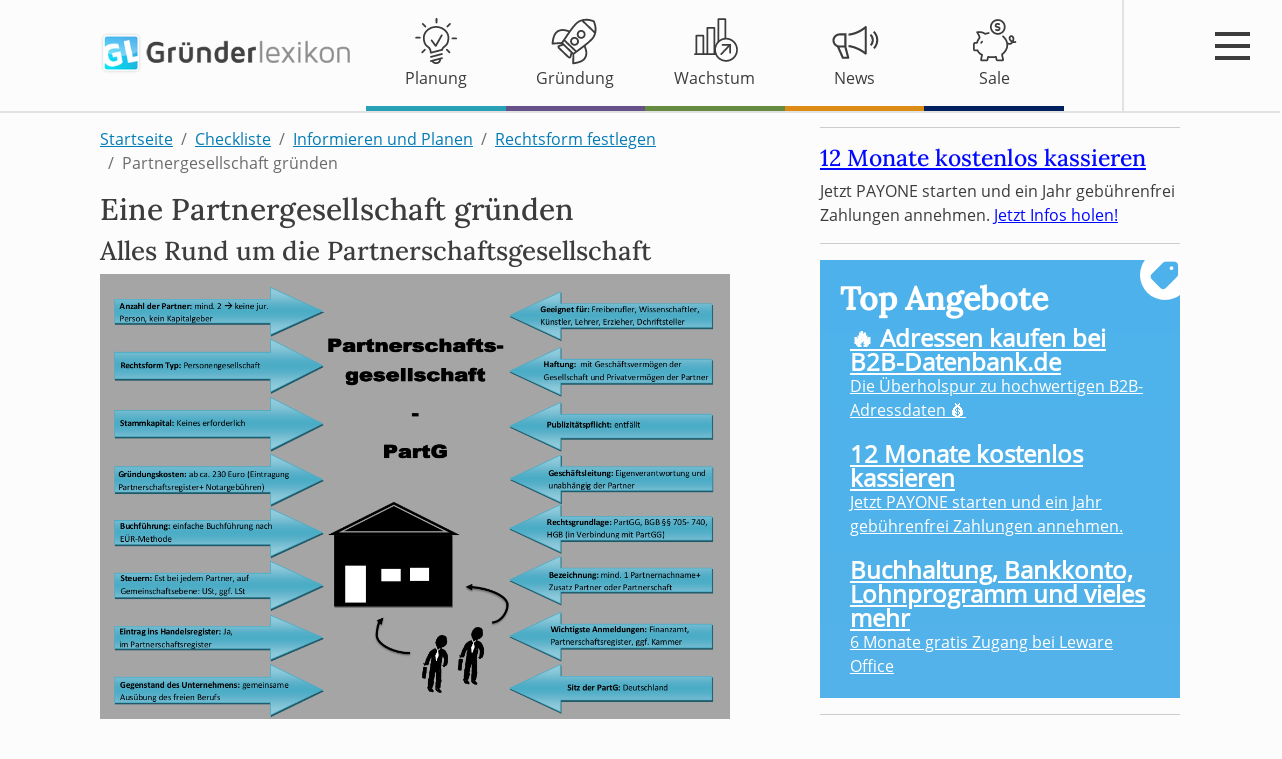

--- FILE ---
content_type: text/html; charset=UTF-8
request_url: https://www.gruenderlexikon.de/checkliste/informieren/rechtsform/partnergesellschaft-gruenden/
body_size: 25928
content:
<!DOCTYPE html>
<html>
<head>
	
	<title>Eine Partnergesellschaft gründen</title>
	<meta name="robots" content="index,follow">
	<meta name="description" content="Partnergesellschaft gruenden: Checkliste, Tipps und kompakter Überblick für Gründer und Selbstständige. Jetzt informieren.">
	<meta name="keywords" content="freiberufler, gr&uuml;ndercheckliste, partg, partnergesellschaft, partnerschaftsregister, partnerschaftsvertrag">
	<meta name="page-type" content="news, gruenderlexikon.de">
	<link rel="canonical" href="https://www.gruenderlexikon.de/checkliste/informieren/rechtsform/partnergesellschaft-gruenden/">
	
	<meta charset="UTF-8">
	<meta http-equiv="Content-Type" content="text/html; charset=UTF-8">
	<meta name="language" content="de">
	<meta id="viewport" name="viewport" content="width=device-width, user-scalable=no, initial-scale=1.0, maximum-scale=1.0, minimum-scale=1.0">
	<meta http-equiv="X-UA-Compatible" content="ie=edge">
	<link rel="apple-touch-icon" sizes="57x57" href="/favicons/apple-icon-57x57.png">
  <link rel="apple-touch-icon" sizes="60x60" href="/favicons/apple-icon-60x60.png">
  <link rel="apple-touch-icon" sizes="72x72" href="/favicons/apple-icon-72x72.png">
  <link rel="apple-touch-icon" sizes="76x76" href="/favicons/apple-icon-76x76.png">
  <link rel="apple-touch-icon" sizes="114x114" href="/favicons/apple-icon-114x114.png">
  <link rel="apple-touch-icon" sizes="120x120" href="/favicons/apple-icon-120x120.png">
  <link rel="apple-touch-icon" sizes="144x144" href="/favicons/apple-icon-144x144.png">
  <link rel="apple-touch-icon" sizes="152x152" href="/favicons/apple-icon-152x152.png">
  <link rel="apple-touch-icon" sizes="180x180" href="/favicons/apple-icon-180x180.png">
  <link rel="icon" type="image/png" sizes="192x192"  href="/favicons/android-icon-192x192.png">
  <link rel="icon" type="image/png" sizes="32x32" href="/favicons/favicon-32x32.png">
  <link rel="icon" type="image/png" sizes="96x96" href="/favicons/favicon-96x96.png">
  <link rel="icon" type="image/png" sizes="16x16" href="/favicons/favicon-16x16.png">
  <link rel="manifest" href="/favicons/manifest.json">
  <meta name="msapplication-TileColor" content="#ffffff">
  <meta name="msapplication-TileImage" content="/favicons/ms-icon-144x144.png">
  <meta name="theme-color" content="#ffffff">
	<meta name="referrer" content="origin-when-cross-origin" />
	<meta name="author" content="gruenderlexikon.de">
	<meta name="copyright" content="gruenderlexikon.de">
	<meta name="google-site-verification" content="_IZ1hxCO9o5UWwXKF7bjRnVmNZgFpzuRHJvuiiGO9dc" />
	<meta name="verification" content="394927ec94a420ab4cab52fed3c25b9f" />
	<link rel="pingback" href="https://www.gruenderlexikon.de/xmlrpc.php">
	<script>
		document.addEventListener("DOMContentLoaded", function(event) {
			let links = document.getElementsByTagName("link");
      for(let i in links) {
      	if (links[i].rel == "preload" && links[i].as == "style") {
      		links[i].rel = "stylesheet";
      	}
      }
    });
	</script>
	<style>
		#mainnav .header-menu .header-menu-item .header-menu-label .header-menu-image svg {
			max-width: 50px;
		}
	</style>
	 <script type="text/javascript">
var Ads_BA_ADIDsite = "gruenderlexikon.de";
var Ads_BA_ADIDsection = "rotation";
var Ads_BA_keyword = "";
</script> 
<script src="https://www.gruenderlexikon.de/js/ba_utils/grle.js"></script>
<style>
.BA_SKY_pos {position: absolute; left: 100%;}
</style><!-- Google tag (gtag.js) -->
<script async src="https://www.googletagmanager.com/gtag/js?id=UA-10340445-4"></script>
<script>
  window.dataLayer = window.dataLayer || [];
  function gtag(){dataLayer.push(arguments);}
  gtag('js', new Date());

  gtag('config', 'UA-10340445-4');
</script><script type="application/ld+json">
{
  "@context": "https://schema.org",
  "@type": "Person",
  "name": "Torsten Montag",
  "url": "https://www.gruenderlexikon.de/autoren/torsten-montag",
  "image": "https://www.gruenderlexikon.de/assets/images/autor-torsten-montag.jpg",
  "jobTitle": "Dipl. Betriebswirt, Unternehmer und Autor",
  "worksFor": {
    "@type": "Organization",
    "name": "Gründerlexikon",
    "url": "https://www.gruenderlexikon.de"
  },
  "sameAs": [
    "https://www.linkedin.com/in/torsten-montag-006262215/",
    "https://www.facebook.com/gruenderlexikon/",
    "https://www.youtube.com/user/Gruenderlexikon"
  ],
  "knowsAbout": [
    "Business",
    "Selbstvertrauen",
    "Motivation",
    "Existenzgründung",
    "Wirtschaft",
    "Digitale Bildung"
  ],
  "description": "Torsten Montag ist Dipl. Betriebswirt, Autor, Coach, Berater und Lehrer im Thüringer Schuldienst. Er ist seit 2004 als Chefredakteur inhaltlich für das Gründerlexikon verantwortlich. Er ist regelmäßig Interviewpartner sowie Gastautor von Fachbeiträgen externer Medien zum Thema Gründung und Selbständigkeit. Bevor er gruenderlexikon.de gegründet hat, war er als Steuerfachangestellter und Betriebswirt ua. bei PwC und einer Steuerkanzlei in Thüringen tätig."
}
</script><meta property="og:title" content="Eine Partnergesellschaft gründen" />
<meta property="og:type" content="article" />
<meta property="og:url" content="partnergesellschaft-gruenden" /> <script type="text/javascript">
var Ads_BA_ADIDsite = "gruenderlexikon.de";
var Ads_BA_ADIDsection = "rotation";
var Ads_BA_keyword = "";
</script> 
<script src="https://www.gruenderlexikon.de/js/ba_utils/grle.js"></script>
<style>
.BA_SKY_pos {position: absolute; left: 100%;}
</style><!-- Google tag (gtag.js) -->
<script async src="https://www.googletagmanager.com/gtag/js?id=UA-10340445-4"></script>
<script>
  window.dataLayer = window.dataLayer || [];
  function gtag(){dataLayer.push(arguments);}
  gtag('js', new Date());

  gtag('config', 'UA-10340445-4');
</script><script type="application/ld+json">
{
  "@context": "https://schema.org",
  "@type": "Person",
  "name": "Torsten Montag",
  "url": "https://www.gruenderlexikon.de/autoren/torsten-montag",
  "image": "https://www.gruenderlexikon.de/assets/images/autor-torsten-montag.jpg",
  "jobTitle": "Dipl. Betriebswirt, Unternehmer und Autor",
  "worksFor": {
    "@type": "Organization",
    "name": "Gründerlexikon",
    "url": "https://www.gruenderlexikon.de"
  },
  "sameAs": [
    "https://www.linkedin.com/in/torsten-montag-006262215/",
    "https://www.facebook.com/gruenderlexikon/",
    "https://www.youtube.com/user/Gruenderlexikon"
  ],
  "knowsAbout": [
    "Business",
    "Selbstvertrauen",
    "Motivation",
    "Existenzgründung",
    "Wirtschaft",
    "Digitale Bildung"
  ],
  "description": "Torsten Montag ist Dipl. Betriebswirt, Autor, Coach, Berater und Lehrer im Thüringer Schuldienst. Er ist seit 2004 als Chefredakteur inhaltlich für das Gründerlexikon verantwortlich. Er ist regelmäßig Interviewpartner sowie Gastautor von Fachbeiträgen externer Medien zum Thema Gründung und Selbständigkeit. Bevor er gruenderlexikon.de gegründet hat, war er als Steuerfachangestellter und Betriebswirt ua. bei PwC und einer Steuerkanzlei in Thüringen tätig."
}
</script>
	<link rel="stylesheet" href="/css/main.css?1761049940">

	<script src="/js/bootstrap.bundle.min.js?1760359816" type="module"></script>
<script src="/js/main.js?1762509954" type="module"></script>

	</head>

<body class="glnews page" data-id="152">
	<header class="navbar navbar-expand-lg">
	<div class="container">
		<div class="row w-100">
			<div class="col col-lg-auto">
				<a href="/" id="logo">
					<img alt="Existenzgründung Schritt für Schritt - Gründerlexikon Logo" src="/images/logo.png">
				</a>
			</div>
			<div class="col-auto d-md-none d-flex align-items-center mobilenav">
				<div class="row align-items-center">
					<div class="col mob-search">
						<i class="fa-solid fa-search fa-2x"></i>
					</div>
					<div class="col mob-hamburger">
						<div class="hamburger-btn">
					    <input type="checkbox" id="hamburger">
					    <label for="hamburger" class="hamburger">
				        <span class="line"></span>
				        <span class="line"></span>
				        <span class="line"></span>
					    </label>
				    </div>
					</div>
				</div>
			</div>
			<div class="col-12 col-md">
				<div id="mainnav">
					<div class="header-menu">
						<div class="header-menu-item planung">
							<div class="header-menu-label">
								<div class="header-menu-image"><svg version="1.1" viewBox="0 0 850.39 850.39" xml:space="preserve" xmlns="http://www.w3.org/2000/svg">
<path d="m335.27 631.31c-7.94 0-14.62-6.18-15.16-14.22-3.34-51.54-21.96-65.97-45.54-84.24-30.61-23.72-65.3-50.61-71.81-149.81-3.32-50.8 15.14-100.44 51.99-139.81 43.48-46.43 106.3-73.05 172.32-73.05 66.39 0 129.46 26.83 173.02 73.6 36.65 39.34 54.86 88.83 51.27 139.34-6.83 96.35-40.38 123.06-69.98 146.65-16.99 13.54-31.66 25.22-40.55 50.76-2.76 7.93-11.41 12.11-19.35 9.37-7.94-2.76-12.13-11.43-9.36-19.36 11.78-33.85 31.37-49.47 50.3-64.55 27.12-21.59 52.72-41.99 58.61-125.01 2.97-42-12.37-83.36-43.21-116.47-37.27-40.02-93.63-63.9-150.76-63.9-56.8 0-112.92 23.71-150.1 63.42-31.06 33.16-46.63 74.72-43.85 117.02 5.61 85.56 32.07 106.07 60.08 127.78 26.07 20.2 53.02 41.08 57.27 106.3 0.54 8.38-5.82 15.62-14.19 16.16-0.31 0-0.67 0.02-1 0.02z"/><path class="st0" d="m338.49 781.98c-6.76 0-12.91-4.53-14.71-11.35-2.12-8.13 2.72-16.44 10.85-18.56l188.46-49.44c8.31-2.13 16.44 2.76 18.56 10.85 2.12 8.13-2.72 16.44-10.85 18.56l-188.46 49.44c-1.29 0.33-2.59 0.5-3.85 0.5z"/><path class="st0" d="m338.49 710.94c-6.76 0-12.91-4.53-14.71-11.35-2.12-8.13 2.72-16.44 10.85-18.56l188.46-49.44c8.31-2.11 16.44 2.76 18.56 10.85 2.12 8.13-2.72 16.44-10.85 18.56l-188.46 49.44c-1.29 0.33-2.59 0.5-3.85 0.5z"/><path class="st0" d="m338.49 639.9c-6.76 0-12.91-4.53-14.71-11.35-2.12-8.13 2.72-16.44 10.85-18.56l188.46-49.44c8.31-2.16 16.44 2.75 18.56 10.85 2.12 8.13-2.72 16.44-10.85 18.56l-188.46 49.44c-1.29 0.33-2.59 0.5-3.85 0.5z"/><path class="st0" d="m427.14 817.56c-27.33 0-52.84-12.04-68.2-32.22-5.09-6.68-3.82-16.22 2.87-21.32 6.68-5.13 16.21-3.81 21.3 2.88 9.67 12.67 26.13 20.23 44.03 20.23 28.71 0 52.08-19.43 52.08-43.32 0-8.39 6.81-15.21 15.2-15.21s15.2 6.82 15.2 15.21c-0.01 40.67-37.01 73.75-82.48 73.75z"/><path class="st0" d="m433.53 126.58c-8.39 0-15.2-6.82-15.2-15.21v-63.33c0-8.39 6.81-15.21 15.2-15.21s15.2 6.82 15.2 15.21v63.33c0 8.39-6.81 15.21-15.2 15.21z"/><path class="st0" d="m618.61 195.6c-3.9 0-7.78-1.48-10.75-4.45-5.94-5.94-5.94-15.57 0-21.51l44.8-44.79c5.94-5.94 15.55-5.94 21.49 0s5.94 15.57 0 21.51l-44.8 44.79c-2.96 2.96-6.84 4.45-10.74 4.45z"/><path class="st0" d="m767.83 397.48h-63.32c-8.39 0-15.2-6.82-15.2-15.21s6.81-15.21 15.2-15.21h63.32c8.39 0 15.2 6.82 15.2 15.21s-6.81 15.21-15.2 15.21z"/><path class="st0" d="m654.25 633.85c-3.9 0-7.78-1.48-10.75-4.45l-44.78-44.79c-5.94-5.94-5.94-15.57 0-21.51s15.55-5.94 21.49 0l44.78 44.79c5.94 5.94 5.94 15.57 0 21.51-2.97 2.97-6.84 4.45-10.74 4.45z"/><path class="st0" d="m244.65 195.59c-3.9 0-7.78-1.48-10.75-4.45l-44.78-44.79c-5.94-5.94-5.94-15.57 0-21.51s15.55-5.94 21.49 0l44.78 44.79c5.94 5.94 5.94 15.57 0 21.51-2.96 2.96-6.84 4.45-10.74 4.45z"/><path class="st0" d="m149.64 384.55h-63.34c-8.39 0-15.2-6.82-15.2-15.21s6.81-15.21 15.2-15.21h63.34c8.39 0 15.2 6.82 15.2 15.21s-6.81 15.21-15.2 15.21z"/><path class="st0" d="m190.74 633.85c-3.9 0-7.78-1.48-10.75-4.45-5.94-5.94-5.94-15.57 0-21.51l44.78-44.78c5.94-5.94 15.55-5.94 21.49 0s5.94 15.57 0 21.51l-44.78 44.78c-2.96 2.97-6.84 4.45-10.74 4.45z"/><path class="st0" d="m420.29 525.13c-4.85 0-9.43-2.32-12.31-6.27l-68.78-94.7c-4.93-6.8-3.42-16.3 3.38-21.24 6.79-4.96 16.27-3.44 21.24 3.36l54.88 75.58 91.88-162.22c4.15-7.29 13.47-9.87 20.73-5.73 7.32 4.14 9.88 13.42 5.75 20.73l-103.53 182.78c-2.56 4.5-7.22 7.39-12.37 7.68-0.29 0.02-0.58 0.03-0.87 0.03z"/>
</svg>
</div>
								<div class="header-menu-text">Planung</div> 
								<i class="fas fa-plus open-menu-content"></i>
							</div>
							<div class="header-menu-content">
								<div class="pad">
									<div class="header-menu-link return">
										Zurück <i class="fas fa-arrow-right"></i>
									</div>
						      <a href="https://www.gruenderlexikon.de/checkliste/suchen/pruefen-sie-sich/unternehmertyp/" title="Unternehmertyp testen" class="header-menu-link">
						      	Unternehmertyp testen
						      </a>
						      <a href="/checkliste/suchen/geschaeftsidee-finden/" title="Jetzt Geschäftsidee finden!" class="header-menu-link">
						      	Geschäftsidee finden
						      </a>		    
						      <a href="/checkliste/informieren/existenzgruenderseminar/" title="Jetzt buchen!" class="header-menu-link">
						      	Existenzgründerseminar
						      </a>		    
						      <a href="/checkliste/informieren/businessplan-erstellen/" title="Jetzt Businessplan erstellen!" class="header-menu-link">
						      	Businessplan erstellen
						      </a>		    
						      <a href="/checkliste/informieren/businessplan-erstellen/finanzplan-erstellen/" title="Jetzt loslegen und Finanzplan erstellen!" class="header-menu-link">
						      	Finanzplan erstellen
						      </a>		    
						      <a href="/checkliste/suchen/pruefen-sie-sich/selbstaendig-werden/" title="Alles was Du wissen musst!" class="header-menu-link">
						      	Selbstständig machen
						      </a>
					      </div>
							</div>
						</div>
						<div class="header-menu-item gruendung">
							<div class="header-menu-label">
								<div class="header-menu-image"><svg version="1.1" viewBox="0 0 850.39 850.39" xml:space="preserve" xmlns="http://www.w3.org/2000/svg">
<path d="m394.03 821.62c-3.78 0-7.47-1.38-10.35-3.9-3.46-3.08-5.39-7.51-5.28-12.14l3.88-152.98-5.62-5.41-14.04 53.82c-2.46 9.46-9.5 16.48-19.31 19.26-13.41 3.82-31.06-0.87-41.77-11.18l-159.35-152.73c-10.93-10.44-16.44-28.64-12.84-42.3 2.59-9.84 9.53-16.87 19.05-19.28l51.32-17.16-3.1-2.97-152.72 10.37c-4.62 0.47-9.12-1.4-12.33-4.75-3.2-3.33-4.77-7.91-4.29-12.52 12.23-113.69 37.2-235.85 179.38-245.84 30.3-2.21 61.48 6.39 91.65 14.68 10.73 2.95 21.75 5.96 32.48 8.4 32.1-44.64 64.85-86.66 98.37-121.65 76.06-79.39 198.47-98.08 319.56-48.84 0.15 0.06 0.28 0.13 0.42 0.19 0.02 0 0.02 0 0.04 0.02 0.47 0.19 0.93 0.42 1.4 0.68v0.02h0.02l0.02 0.02h0.02l0.02 0.02c0.02 0 0.02 0.02 0.04 0.02s0.04 0.02 0.04 0.02c2.5 1.42 4.92 3.5 6.47 5.86l0.02 0.02c0 0.02 0.02 0.02 0.02 0.04 0.32 0.49 0.59 0.98 0.81 1.46 0.15 0.3 0.3 0.62 0.42 0.91 3.01 6.58 5.83 13.2 8.42 19.81 24.78 63.26 30.87 129.41 17.08 188.41-0.25 1.1-0.64 2.16-1.12 3.18-10.27 41.71-30.21 79.56-59.51 110.11-33.52 34.98-74.1 69.5-117.36 103.44 2.91 10.63 6.39 21.49 9.78 32.08 9.55 29.79 19.41 60.59 18.58 90.95-3.97 142.52-124.94 172.63-238.01 189.66-0.76 0.13-1.54 0.2-2.31 0.2zm19.52-168.24-3.42 134.23c98.46-16.23 189.87-45.23 192.97-156.69 0.7-25.01-7.96-52-17.1-80.53-2.21-6.94-4.46-13.96-6.6-21.02-26.56 20.28-53.78 40.37-80.7 60.23-12.79 9.44-25.31 18.67-37.51 27.75-0.28 0.36-0.59 0.7-0.91 1.04-1.61 1.7-3.52 2.97-5.56 3.78-14.18 10.57-27.93 20.96-41.17 31.21zm-254.03-129.37c0.32 2.95 1.97 7.53 4.31 9.76l159.35 152.75c2.52 2.42 7.13 3.71 9.91 3.82l17.71-67.93-60.57-58.04-64.98-62.29-65.73 21.93zm146.54 12.22 92.64 88.77 25.59-19.2-183.47-173.99-17.33 25.25 86.83 83.25-9.27 12.77 5.01-16.85zm-47.32-130.53 190.89 181.05 129.18-97c0.95-0.72 1.97-1.32 3.03-1.78 44.11-34.43 85.41-69.29 118.95-104.29 24.14-25.18 40.99-56.16 50.32-90.48l-211.54-202.74c-33.52 10.82-63.45 29.11-87.83 54.52-33.54 35-66.62 77.75-99.14 123.28-0.42 1.08-0.98 2.12-1.63 3.1l-92.23 134.34zm-101.38 119.03-0.17 0.04c0.06 0.01 0.1-0.02 0.17-0.04zm59.08-271.89c-2.55 0-5.07 0.08-7.57 0.25-111.21 7.83-136.31 100.42-148.36 199.47l133.99-9.12c9.1-12.84 18.29-26.14 27.66-39.84 0.59-2.67 1.89-5.2 3.9-7.32 0.78-0.83 1.65-1.57 2.57-2.19 8.51-12.52 17.14-25.35 25.99-38.46 18.69-27.73 37.59-55.75 56.73-83.16-7.17-1.82-14.3-3.8-21.32-5.71-26-7.15-50.72-13.92-73.59-13.92zm359.57-170.76 182.07 174.47c5.18-46.02-1.87-96.02-21.64-144.98-1.36-3.31-2.76-6.62-4.2-9.93-52.91-20.53-107.03-27.15-156.23-19.56zm-159.07 424.11c-19.58 0-38.12-7.43-52.32-21.05-30.1-28.85-31.14-76.84-2.27-106.99 28.85-30.08 76.84-31.14 106.99-2.27 14.6 13.98 22.87 32.82 23.32 53.04 0.42 20.2-7.04 39.38-21.05 53.95-13.98 14.6-32.8 22.87-53.02 23.32h-1.65zm0.07-120.03c-11.69 0-23.36 4.56-32.08 13.64-16.93 17.67-16.34 45.85 1.34 62.78 8.57 8.19 19.79 12.16 31.67 12.35 11.84-0.25 22.89-5.11 31.1-13.68s12.6-19.79 12.35-31.65-5.11-22.91-13.68-31.12c-8.6-8.25-19.65-12.32-30.7-12.32zm113.14 1.93c-18.84 0-37.72-6.98-52.36-21-30.1-28.87-31.12-76.88-2.27-107.01 28.83-30.1 76.88-31.16 107.01-2.25 30.1 28.85 31.14 76.84 2.27 106.99-14.83 15.46-34.73 23.27-54.65 23.27zm0-120.02c-11.69 0-23.36 4.56-32.06 13.64-16.93 17.67-16.31 45.85 1.34 62.8 17.67 16.95 45.82 16.31 62.8-1.34 16.93-17.67 16.34-45.85-1.34-62.78-8.59-8.22-19.67-12.32-30.74-12.32z"/>
</svg>
</div>
								<div class="header-menu-text">Gründung</div> 
								<i class="fas fa-plus open-menu-content"></i>
							</div>
							<div class="header-menu-content">
								<div class="pad">
									<div class="header-menu-link return">
										Zurück <i class="fas fa-arrow-right"></i>
									</div>
						      <a href="/checkliste/gruenden/" title="Mit Checkliste zur Firmengründung!" class="header-menu-link">
						      	Firma gründen
						      </a>		    
						      <a href="/checkliste/informieren/rechtsform/" title="Welche Rechtsform kann mein Unternehmen nutzen?" class="header-menu-link">
						      	Rechtsform festlegen
						      </a>		    
						      <a href="/checkliste/informieren/gruendungsstrategie/freiberuflich-taetig/" title="Freiberufler werden!" class="header-menu-link">
						      	Freiberufler anmelden
						      </a>		    
						      <a href="/checkliste/informieren/rechtsform/einzelunternehmen-gruenden/" title="So einfach geht´s" class="header-menu-link">
						      	Einzelunternehmen gründen
						      </a>		    
						      <a href="/checkliste/informieren/rechtsform/gbr-gruendung/" title="Vertrag, Anmeldung, Haftung, Kosten" class="header-menu-link">
						      	GbR gründen
						      </a>		    
						      <a href="/checkliste/informieren/rechtsform/gmbh-gruendung/" title="Ablauf, Kosten, Verträge" class="header-menu-link">
						      	GmbH Gründung
						      </a>		    
						      <a href="/checkliste/informieren/selbstaendigkeit-internet/onlineshop-geld-verdienen/" title="Alle Schritte und viele Tipps!" class="header-menu-link">
						      	Onlineshop eröffnen
						      </a>		    
						      <a href="/checkliste/gruenden/gewerbeanmeldung/" title="So geht´s: Hilfe, Formulare, Kosten" class="header-menu-link">
						      	Gewerbe anmelden
						      </a>		    
						      <a href="/checkliste/informieren/bankgespraech/geschaeftskonto/" title="Auswahl, Vergleich, nur für Selbständige" class="header-menu-link">
						      	Geschäftskonto eröffnen
						      </a>
						    </div>
							</div>
						</div>
						<div class="header-menu-item wachstum">
							<div class="header-menu-label">
								<div class="header-menu-image"><svg version="1.1" viewBox="0 0 850.39 850.39" xml:space="preserve" xmlns="http://www.w3.org/2000/svg">
<path d="m435.17 664.32h-351.82c-8.17 0-14.8-6.72-14.8-15s6.63-15 14.8-15h351.82c8.17 0 14.8 6.72 14.8 15s-6.62 15-14.8 15z"/><path class="st2" d="m225.54 659.94c-8.17 0-14.8-6.72-14.8-15v-294.79h-88.74v294.79c0 8.28-6.63 15-14.8 15s-14.8-6.72-14.8-15v-309.79c0-8.28 6.63-15 14.8-15h118.34c8.17 0 14.8 6.72 14.8 15v309.79c0 8.28-6.63 15-14.8 15z"/><path class="st2" d="m413.57 659.96c-8.17 0-14.8-6.72-14.8-15v-429.18h-88.77v429.17c0 8.28-6.63 15-14.8 15s-14.8-6.72-14.8-15v-444.17c0-8.28 6.63-15 14.8-15h118.36c8.17 0 14.8 6.72 14.8 15v444.18c0.01 8.28-6.62 15-14.79 15z"/><path class="st2" d="m483.23 450.58c-8.17 0-14.8-6.72-14.8-15v-381.17c0-8.28 6.63-15 14.8-15h118.34c8.17 0 14.8 6.72 14.8 15v322.76c0 8.28-6.63 15-14.8 15s-14.8-6.72-14.8-15v-307.76h-88.74v366.17c0 8.29-6.63 15-14.8 15z"/><path class="st2" d="m613.4 778.43c-111.09 0-201.49-91.62-201.49-204.23s90.39-204.23 201.49-204.23 201.49 91.63 201.49 204.23-90.39 204.23-201.49 204.23zm0-378.45c-94.77 0-171.88 78.16-171.88 174.22s77.12 174.22 171.88 174.22 171.88-78.16 171.88-174.22-77.11-174.22-171.88-174.22z"/><path class="st2" d="m530.34 664.34c-3.92 0-7.81-1.57-10.72-4.66-5.64-6-5.4-15.51 0.52-21.21 6.35-6.13 23.7-24.71 43.76-46.21 80.99-86.75 104.55-110.31 114.55-114.48 7.57-3.13 16.23 0.51 19.34 8.16 3.01 7.43-0.28 15.92-7.39 19.3-11.21 7.19-72.16 72.47-104.99 107.64-21.19 22.72-37.94 40.67-44.86 47.33-2.88 2.76-6.53 4.13-10.21 4.13z"/><path class="st2" d="m684.09 640.85c-8.17 0-14.8-6.72-14.8-15v-119.2h-117.6c-8.17 0-14.8-6.72-14.8-15s6.63-15 14.8-15h132.4c8.17 0 14.8 6.72 14.8 15v134.2c0 8.28-6.62 15-14.8 15z"/>
</svg></div>
								<div class="header-menu-text">Wachstum</div> 
								<i class="fas fa-plus open-menu-content"></i>
							</div>
							<div class="header-menu-content">
								<div class="pad">
									<div class="header-menu-link return">
										Zurück <i class="fas fa-arrow-right"></i>
									</div>
						      <a href="/checkliste/fuehren/kunden-akquirieren/" title="Checkliste zum Kunden akquirieren nutzen!" class="header-menu-link">
						      	Kundenakquise
						      </a>		    
						      <a href="/checkliste/informieren/lieferanten/" title="Nutze die beiden besten Wege!" class="header-menu-link">
						      	Lieferanten finden
						      </a>		    
						      <a href="/checkliste/informieren/dienstleister-finden/" title="Experten, Berater und Agenturen finden" class="header-menu-link">
						      	Dienstleister finden
						      </a>		    
						      <a href="/checkliste/fuehren/kunden-akquirieren/freelancer-auftraege/" title="Jetzt Aufträge für Selbständige finden!" class="header-menu-link">
						      	Freelancer Aufträge
						      </a>		    
						      <a href="/checkliste/informieren/preiskalkulation/" title="Verkaufspreise ermitteln mit Excel, Vorlage, Software!" class="header-menu-link">
						      	Preiskalkulation erstellen
						      </a>		    
						      <a href="/checkliste/fuehren/umsatz-steigern/" class="header-menu-link">
						      	Umsatz steigern
						      </a>		    
						      <a href="/checkliste/fuehren/rechnungen-schreiben/" title="Pflichtangaben, Rechnungsvorlage &amp; Software" class="header-menu-link">
						      	Rechnungen schreiben
						      </a>		    
						      <a href="/checkliste/fuehren/buchhaltung/" title="Tipps, Software, Irrtümer" class="header-menu-link">
						      	Buchhaltung
						      </a>		    
						      <a href="/checkliste/fuehren/buchhaltung/bwa-erstellen/" title="Häufige Fragen, Vorlagen, Excel, Software" class="header-menu-link">
						      	BWA erstellen
						      </a>		    
						      <a href="/checkliste/fuehren/jahresabschluss/" title="Schritt für Schritt mit Checkliste" class="header-menu-link">
						      	Jahresabschluss vorbereiten
						      </a>		    
						      <a href="/checkliste/fuehren/steuern-finanzamt/" title="Wieviel Steuern muss ich auf meinen Gewinn bezahlen?" class="header-menu-link">
						      	Steuern auf Gewinn
						      </a>
						    </div>
							</div>
						</div>
						<div class="header-menu-item news">
							<div class="header-menu-label">
								<div class="header-menu-image"><svg version="1.1" viewBox="0 0 850.39 850.39" xml:space="preserve" xmlns="http://www.w3.org/2000/svg">
<path d="m614.92 172.81c-6.4-3-13.96-2.02-19.38 2.51-65.8 54.88-130.76 85.2-181.87 101.97-29.77 9.77-54.8 14.95-72.56 17.68-13.4 2.06-22.66 2.74-26.65 2.95v36.47c4.15-0.14 14.82-0.7 30.68-3 23.64-3.43 58.68-10.77 100.31-26.3 19.56-7.3 40.56-16.42 62.53-27.8 25.94-13.45 53.21-30.01 81.02-50.54v376.48c-21.33-14.88-41.95-27.67-61.74-38.77-28.63-16.07-55.45-28.53-79.73-38.1-32.71-12.89-60.83-20.64-82.85-25.31-26.93-5.71-44.64-6.82-50.22-7.03v19.03l-0.05 17.44c5.55 0.3 21.64 1.61 45.84 6.98 21.96 4.87 50.56 13.13 83.91 26.99 43.86 18.23 95.91 46.16 151.96 89.11 3.24 2.48 7.14 3.75 11.08 3.75 2.75 0 5.5-0.62 8.06-1.88 6.22-3.07 10.15-9.4 10.15-16.33v-449.81c0-7.06-4.09-13.49-10.49-16.49z"/><path class="st3" d="m678.93 487.14c19.67-21.05 30.47-48.3 30.47-77.09 0-29.89-11.54-57.9-32.58-79.23l25-25c27.72 28.02 42.97 64.92 42.97 104.23 0 37.84-14.27 73.73-40.22 101.4z"/><path class="st3" d="m735.37 536.73c32.5-34.55 50.34-79.41 50.34-126.68 0-49.13-19.07-95.24-53.75-130.22l25-25c41.38 41.68 64.14 96.67 64.14 155.23 0 56.31-21.32 109.81-60.11 150.99z"/><path class="st3" d="m327.46 704.59-46.07-175.84v-233.77h-117.97c-67.42 0-122.27 54.39-122.27 121.25 0 51.29 32.33 95.13 77.8 112.83l82.37 187.48c2.91 6.61 9.45 10.88 16.67 10.88h91.86c5.65 0 10.97-2.62 14.41-7.08 3.44-4.48 4.62-10.29 3.2-15.75zm-249.89-288.36c0-46.77 38.51-84.83 85.85-84.83h78.02v169.66h-78.02c-47.34 0-85.85-38.06-85.85-84.83zm152.3 274.76-67.33-153.25h83.55l40.15 153.25z"/>
</svg>
</div>
								<div class="header-menu-text">News</div> 
								<i class="fas fa-plus open-menu-content"></i>
							</div>
							<div class="header-menu-content">
								<div class="pad">
									<div class="header-menu-link return">
										Zurück <i class="fas fa-arrow-right"></i>
									</div>
																		<a class="header-menu-link" href="/news/" title="News">
										News									</a>
																		<a class="header-menu-link" href="/news/digitalstrategien-und-ki/" title="DIGITALSTRATEGIEN & KI">
										DIGITALSTRATEGIEN & KI									</a>
																		<a class="header-menu-link" href="/news/finanzen/" title="FINANZEN, GELD & STEUERN">
										FINANZEN, GELD & STEUERN									</a>
																		<a class="header-menu-link" href="/news/gesundheit-und-arbeitsleben/" title="GESUNDHEIT & ARBEITSLEBEN">
										GESUNDHEIT & ARBEITSLEBEN									</a>
																		<a class="header-menu-link" href="/news/karriere-beruf-und-organisation/" title="KARRIERE, BERUF & ORGANISATION">
										KARRIERE, BERUF & ORGANISATION									</a>
																		<a class="header-menu-link" href="/news/marketing-vertrieb/" title="MARKETING, VERTRIEB">
										MARKETING, VERTRIEB									</a>
																		<a class="header-menu-link" href="/news/recht-behoerden-und-formalitaeten/" title="RECHT, BEHÖRDEN & FORMALITÄTEN">
										RECHT, BEHÖRDEN & FORMALITÄTEN									</a>
																		<a class="header-menu-link" href="/news/software/" title="SOFTWARE & TOOLS">
										SOFTWARE & TOOLS									</a>
																		<a class="header-menu-link" href="/news/unternehmertum-und-selbststaendigkeit/" title="UNTERNEHMERTUM & SELBSTSTÄNDIGKEIT">
										UNTERNEHMERTUM & SELBSTSTÄNDIGKEIT									</a>
																		<a class="header-menu-link" href="/news/wirtschaft-gesellschaft-und-zukunft/" title="WIRTSCHAFT, GESELLSCHAFT & ZUKUNFT">
										WIRTSCHAFT, GESELLSCHAFT & ZUKUNFT									</a>
																		<a class="header-menu-link" href="/news/ratgeber/" title="Ratgeber">
										Ratgeber									</a>
																		<a class="header-menu-link" href="/news/studien/" title="Studien">
										Studien									</a>
																		<a class="header-menu-link" href="/news/buchfuehrung/" title="Buchführung">
										Buchführung									</a>
																		<a class="header-menu-link" href="/news/kurz-notiert/" title="kurz notiert">
										kurz notiert									</a>
																	</div>
							</div>
						</div>
						<div class="header-menu-item angebote">
							<div class="header-menu-label">
								<div class="header-menu-image"><svg version="1.1" viewBox="0 0 850.39 850.39" xml:space="preserve" xmlns="http://www.w3.org/2000/svg">
<path d="m218.22 771.04c-9.1 0-17.37-3.77-22.7-10.38-5.01-6.16-6.89-14.25-5.19-22.15l15.02-69.95c-29.97-12.89-54.17-36.72-69.57-68.59h-28.33c-9.54 0-38.56 0-38.56-30.74v-88.31c0-23.65 15.6-40.16 37.93-40.16h17.97c7.64-26.26 21.16-51.45 39.56-73.74-3.04-23.69-12.46-39.23-24.18-58.52-4.88-8.04-10.01-16.52-15.06-26.14-2.31-4.36-2.31-9.56 0-13.92 2.29-4.36 6.59-7.3 11.47-7.86 72.65-8.45 117.03 9.26 142.78 27.84 15.89-5.55 33.98-10.07 52.87-13.19 8.17-1.18 15.85 4.19 17.18 12.32 1.34 8.15-4.19 15.83-12.32 17.18-20.14 3.3-39.11 8.31-54.88 14.49-5.07 2.03-10.84 1.07-15.02-2.43-24.42-20.35-60.27-30.01-104.24-28.33 0.93 1.52 1.84 3.04 2.76 4.54 13.56 22.33 26.34 43.43 29.04 77.67 0.32 4.01-1.01 8-3.67 11.02-20.41 23.28-33.92 49.28-40.14 77.25-1.52 6.83-7.6 11.69-14.59 11.69h-29.55c-2.82 0-8.07 0-8.07 10.29v88.31c0 0.2-0.02 0.34-0.06 0.45 2.27 0.43 6.36 0.43 8.75 0.43h38.02c6.06 0 11.51 3.65 13.82 9.26 13.48 32.81 37.55 56.03 67.8 65.41 7.4 2.29 11.81 9.83 10.19 17.41l-16.94 78.93 75.79-0.36c1.95-0.02 3.99-1.84 4.24-2.76l9.69-45.65c1.68-8 9.54-13.27 17.59-11.53 17.24 3.51 42.47 5.78 64.24 5.78 21.78 0 47.01-2.27 64.28-5.78 8.13-1.74 15.89 3.53 17.59 11.53l9.67 45.65c0.18 0.79 2.17 2.74 4.28 2.76l75.83 0.41-17.06-85.47c-1.18-5.84 1.26-11.83 6.16-15.22 53.38-36.84 83.99-90.46 83.99-147.12 0-51.07-24.44-99.25-68.78-135.67-6.38-5.25-7.3-14.65-2.07-21.03 5.25-6.36 14.67-7.25 21.03-2.07 38.4 31.55 63.91 71.03 74.35 114.09 13.25 9.69 25.35 13.48 35.81 11.21 10.11-2.17 17.57-9.61 21.82-15.04-6.75-4.24-12.81-9.04-17.93-13.92-22.8-21.76-31.92-49.06-23.81-71.21 7.01-19.13 20.87-30.98 38.06-32.54 17.89-1.68 36.35 8.35 46.1 24.82 15.87 26.83 10.64 53.42-0.16 77.81 8.07 1.22 16.25 0.63 23.83-2.55 7.56-3.22 16.37 0.39 19.55 8 3.18 7.62-0.41 16.37-8 19.55-16.86 7.05-34.06 6.79-49.79 2.47-5.94 9.14-20.08 26.79-43.39 31.79-11.96 2.61-24.34 1.44-36.9-3.49 0.1 2.59 0.14 5.17 0.14 7.76 0 63.65-32.24 123.63-88.84 165.92l15.87 79.5c1.6 7.92-0.39 15.97-5.41 22.09-5.33 6.48-13.54 10.19-22.51 10.19h-0.14l-77.94-0.43c-15.81-0.1-30.11-11.45-33.31-26.4l-6.71-31.65c-17.12 2.43-37.53 3.89-55.6 3.89-18.08 0-38.46-1.46-55.58-3.89l-6.71 31.63c-3.18 15-17.51 26.36-33.31 26.42l-77.92 0.43zm345.99-26.42h0.2zm154.71-387.75c-0.36 0-0.75 0-1.11 0.04-5.45 0.51-9.73 4.9-12.73 13.07-3.89 10.64 2.53 26.08 16.39 39.31 3.53 3.36 7.5 6.55 11.79 9.34 9.04-20.1 11.23-36.15 2.19-51.45-3.56-6.06-10.51-10.31-16.53-10.31z"/>
<path d="m490.14 319.2c-73.4 0-133.11-59.7-133.11-133.09s59.72-133.12 133.11-133.12 133.11 59.72 133.11 133.11-59.71 133.1-133.11 133.1zm0-236.34c-56.92 0-103.25 46.32-103.25 103.25s46.32 103.23 103.25 103.23 103.25-46.3 103.25-103.23-46.33-103.25-103.25-103.25z"/>
<path d="m206.93 471.89c-2.47 0-4.98-0.61-7.32-1.93-7.19-4.03-9.73-13.15-5.67-20.35 4.88-8.67 10.88-16.52 18.34-24.01 5.82-5.82 15.28-5.88 21.14-0.02 5.84 5.82 5.86 15.28 0.02 21.14-5.59 5.61-9.89 11.19-13.48 17.57-2.73 4.86-7.8 7.6-13.03 7.6zm280.52-214.52c-13.41 0-24.95-2.51-35.12-7.64-7.36-3.71-10.33-12.69-6.61-20.06 3.69-7.36 12.62-10.35 20.06-6.61 6.53 3.3 14.63 4.8 24.54 4.38 10.56-0.34 15.18-6.5 15.1-12.44-0.1-7.48-7.13-12.14-18.34-12.22-33.68-0.18-49.32-21.62-49.61-41.46-0.28-20.02 15.85-41.85 46.3-42.88 13.9-0.49 26.04 2.01 37.1 7.66 7.36 3.77 10.27 12.77 6.53 20.1-3.75 7.34-12.73 10.25-20.1 6.53-6.63-3.36-13.41-4.84-22.47-4.42-12.2 0.41-17.57 6.61-17.49 12.58 0.1 7.23 7.92 11.94 19.9 12.02 31.17 0.18 47.76 21.09 48.07 41.66 0.26 19.98-15.04 41.76-43.95 42.74-1.32 0.04-2.62 0.06-3.91 0.06z"/>
</svg>
</div>
								<div class="header-menu-text">Sale</div> 
								<i class="fas fa-plus open-menu-content"></i>
							</div>
							<div class="header-menu-content">
								<div class="pad">
									<div class="header-menu-link return">
										Zurück <i class="fas fa-arrow-right"></i>
									</div>	
                              <a href="https://www.payone-partner.de/tc.php?t=124513C2373180547T&cons=" title="NEU: Jetzt kostenlos starten!" class="header-menu-link">
						      	Mit PAYONE jetzt 12 Monate kostenlos kassieren
						      </a>	    
						      <a href="https://www.exali.de/partner/Gruenderlexikon" title="Nutze den Gutschein GL10!" target="_blank" class="header-menu-link" rel="noreferrer">
						      	Versicherungen für Selbständige
						      </a>		    	    
						      <a href="/checkliste/informieren/existenzgruenderseminar/" title="Nur für kurze Zeit mit Mega-Rabatt" class="header-menu-link">
						      	Jetzt Gründerseminar buchen und Geld sparen!
						      </a>		    
						      <a href="https://www.gruenderlexikon.de/l/lexoffice-sale" title="Jetzt 6 Monate Lexoffice geschenkt!" class="header-menu-link">
						      	6 Monate gratis Buchführungssoftware
						      </a>
                              <a href="https://www.gruenderlexikon.de/l/bwa_20" title="Bis 31.12. noch 20% sparen!" class="header-menu-link">
						      	20% auf Videokurs: BWA selber erstellen
						      </a>
								<a href="/downloads/#c18205" title="Alle Downloads für Unternehmer" class="header-menu-link">
						      	Downloads kostenlos - nur für kurze Zeit
						      </a>		    		    
						    </div>
							</div>
						</div>
					</div>
					<div class="search">
						<div class="searchbar">
							<form method="post" action="/suche/">
								<div class="input-group">
									<input type="text" class="form-control" name="search" placeholder="z.B. Steuererklärung" size="55">
									<div class="input-group-append">
								    <button type="submit" class="btn btn-primary" value="Suche"><i class="fa-solid fa-search"></i></button>
								  </div>
								</div>
							</form>
						</div>
						<div class="icon">
							<div class="shifter"><i class="fa-solid fa-search"></i><i class="fa-solid fa-times"></i></div>
						</div>
					</div>
					<div class="menu-divider">Du bist hier</div>
					<div class="bigmenu">
						<div class="bigmenu-item">
				<div class="bigmenu-label opensubmenu">
					<a class="bigmenu-link numbered" href="/checkliste/suchen/" title="Suchen">
						Suchen
					</a>
					<i class="fa-solid fa-chevron-down"></i>
				</div>
				<div class="bigmenu-submenu">
					<div class="bigmenu-item">
				<div class="bigmenu-label opensubmenu">
					<a class="bigmenu-link numbered" href="/checkliste/suchen/pruefen-sie-sich/" title="Prüfen Sie sich!">
						Prüfen Sie sich!
					</a>
					<i class="fa-solid fa-chevron-down"></i>
				</div>
				<div class="bigmenu-submenu">
					<div class="bigmenu-item">
				<div class="bigmenu-label opensubmenu">
					<a class="bigmenu-link numbered" href="/checkliste/suchen/pruefen-sie-sich/unternehmertyp/" title="Unternehmertyp">
						Unternehmertyp
					</a>
					
				</div>
				
			</div><div class="bigmenu-item">
				<div class="bigmenu-label opensubmenu">
					<a class="bigmenu-link numbered" href="/checkliste/suchen/pruefen-sie-sich/selbstaendig-werden/" title="Selbstständig machen">
						Selbstständig machen
					</a>
					
				</div>
				
			</div><div class="bigmenu-item">
				<div class="bigmenu-label opensubmenu">
					<a class="bigmenu-link numbered" href="/checkliste/suchen/pruefen-sie-sich/selbstaendigkeit-familie/" title="Selbstständigkeit Familie">
						Selbstständigkeit Familie
					</a>
					
				</div>
				
			</div>
				</div>
			</div><div class="bigmenu-item">
				<div class="bigmenu-label opensubmenu">
					<a class="bigmenu-link numbered" href="/checkliste/suchen/geschaeftsidee-finden/" title="Geschäftsidee finden">
						Geschäftsidee finden
					</a>
					<i class="fa-solid fa-chevron-down"></i>
				</div>
				<div class="bigmenu-submenu">
					<div class="bigmenu-item">
				<div class="bigmenu-label opensubmenu">
					<a class="bigmenu-link numbered" href="/checkliste/suchen/geschaeftsidee-finden/geschaeftsideenfinder/" title="GeschäftsideenFinder">
						GeschäftsideenFinder
					</a>
					
				</div>
				
			</div><div class="bigmenu-item">
				<div class="bigmenu-label opensubmenu">
					<a class="bigmenu-link numbered" href="/checkliste/suchen/geschaeftsidee-finden/ihre-geschaeftsideen/" title="Ihr Ergebnis vom Geschäftsideen Finder">
						Ihr Ergebnis vom Geschäftsideen Finder
					</a>
					
				</div>
				
			</div><div class="bigmenu-item">
				<div class="bigmenu-label opensubmenu">
					<a class="bigmenu-link numbered" href="/checkliste/suchen/geschaeftsidee-finden/kreativitaetstechniken/" title="Kreativitätstechniken">
						Kreativitätstechniken
					</a>
					
				</div>
				
			</div><div class="bigmenu-item">
				<div class="bigmenu-label opensubmenu">
					<a class="bigmenu-link numbered" href="/checkliste/suchen/geschaeftsidee-finden/ansoff-matrix/" title="Ansoff Matrix">
						Ansoff Matrix
					</a>
					
				</div>
				
			</div>
				</div>
			</div>
				</div>
			</div><div class="bigmenu-item">
				<div class="bigmenu-label opensubmenu">
					<a class="bigmenu-link numbered" href="/checkliste/informieren/" title="Informieren und Planen">
						Informieren und Planen
					</a>
					<i class="fa-solid fa-chevron-down"></i>
				</div>
				<div class="bigmenu-submenu">
					<div class="bigmenu-item">
				<div class="bigmenu-label opensubmenu">
					<a class="bigmenu-link numbered" href="/checkliste/informieren/berater-suchen/" title="Berater suchen">
						Berater suchen
					</a>
					<i class="fa-solid fa-chevron-down"></i>
				</div>
				<div class="bigmenu-submenu">
					<div class="bigmenu-item">
				<div class="bigmenu-label opensubmenu">
					<a class="bigmenu-link numbered" href="/checkliste/informieren/berater-suchen/wo-beratung-gruendung/" title="Gründungsberater">
						Gründungsberater
					</a>
					
				</div>
				
			</div><div class="bigmenu-item">
				<div class="bigmenu-label opensubmenu">
					<a class="bigmenu-link numbered" href="/checkliste/informieren/berater-suchen/steuerberater-suchen/" title="Steuerberater finden">
						Steuerberater finden
					</a>
					
				</div>
				
			</div><div class="bigmenu-item">
				<div class="bigmenu-label opensubmenu">
					<a class="bigmenu-link numbered" href="/checkliste/informieren/berater-suchen/lohnsteuerhilfeverein/" title="Lohnsteuerhilfeverein">
						Lohnsteuerhilfeverein
					</a>
					
				</div>
				
			</div><div class="bigmenu-item">
				<div class="bigmenu-label opensubmenu">
					<a class="bigmenu-link numbered" href="/checkliste/informieren/berater-suchen/rechtsanwalt-vor-ort/" title="Anwalt suchen">
						Anwalt suchen
					</a>
					
				</div>
				
			</div><div class="bigmenu-item">
				<div class="bigmenu-label opensubmenu">
					<a class="bigmenu-link numbered" href="/checkliste/informieren/berater-suchen/personalberater/" title="Personalberater">
						Personalberater
					</a>
					
				</div>
				
			</div><div class="bigmenu-item">
				<div class="bigmenu-label opensubmenu">
					<a class="bigmenu-link numbered" href="/checkliste/informieren/berater-suchen/beratervertrag/" title="Beratervertrag">
						Beratervertrag
					</a>
					
				</div>
				
			</div><div class="bigmenu-item">
				<div class="bigmenu-label opensubmenu">
					<a class="bigmenu-link numbered" href="/checkliste/informieren/berater-suchen/abtretungserklaerung-vorlage/" title="Abtretungserklärung Vorlage">
						Abtretungserklärung Vorlage
					</a>
					
				</div>
				
			</div><div class="bigmenu-item">
				<div class="bigmenu-label opensubmenu">
					<a class="bigmenu-link numbered" href="/checkliste/informieren/berater-suchen/foerdermittel-beratung/" title="Beratungszuschüsse">
						Beratungszuschüsse
					</a>
					
				</div>
				
			</div><div class="bigmenu-item">
				<div class="bigmenu-label opensubmenu">
					<a class="bigmenu-link numbered" href="/checkliste/informieren/berater-suchen/unserioese-berater/" title="unseriöse Berater">
						unseriöse Berater
					</a>
					
				</div>
				
			</div>
				</div>
			</div><div class="bigmenu-item">
				<div class="bigmenu-label opensubmenu">
					<a class="bigmenu-link numbered" href="/checkliste/informieren/zeitplan-erstellen/" title="Zeitplan erstellen">
						Zeitplan erstellen
					</a>
					
				</div>
				
			</div><div class="bigmenu-item">
				<div class="bigmenu-label opensubmenu">
					<a class="bigmenu-link numbered" href="/checkliste/informieren/existenzgruenderseminar/" title="Existenzgründerseminar">
						Existenzgründerseminar
					</a>
					
				</div>
				
			</div><div class="bigmenu-item">
				<div class="bigmenu-label opensubmenu">
					<a class="bigmenu-link numbered" href="/checkliste/informieren/gruendungsstrategie/" title="Gründungsstrategie festlegen">
						Gründungsstrategie festlegen
					</a>
					<i class="fa-solid fa-chevron-down"></i>
				</div>
				<div class="bigmenu-submenu">
					<div class="bigmenu-item">
				<div class="bigmenu-label opensubmenu">
					<a class="bigmenu-link numbered" href="/checkliste/informieren/gruendungsstrategie/scheinselbstaendig/" title="Scheinselbständigkeit">
						Scheinselbständigkeit
					</a>
					
				</div>
				
			</div><div class="bigmenu-item">
				<div class="bigmenu-label opensubmenu">
					<a class="bigmenu-link numbered" href="/checkliste/informieren/gruendungsstrategie/existenzgruendung-arbeitslos/" title="Existenzgründung arbeitslos">
						Existenzgründung arbeitslos
					</a>
					
				</div>
				
			</div><div class="bigmenu-item">
				<div class="bigmenu-label opensubmenu">
					<a class="bigmenu-link numbered" href="/checkliste/informieren/gruendungsstrategie/nebengewerbe/" title="Nebengewerbe anmelden">
						Nebengewerbe anmelden
					</a>
					
				</div>
				
			</div><div class="bigmenu-item">
				<div class="bigmenu-label opensubmenu">
					<a class="bigmenu-link numbered" href="/checkliste/informieren/gruendungsstrategie/freiberuflich-taetig/" title="Freiberufler anmelden">
						Freiberufler anmelden
					</a>
					
				</div>
				
			</div><div class="bigmenu-item">
				<div class="bigmenu-label opensubmenu">
					<a class="bigmenu-link numbered" href="/checkliste/informieren/gruendungsstrategie/multi-level-marketing/" title="Multi-Level-Marketing">
						Multi-Level-Marketing
					</a>
					
				</div>
				
			</div><div class="bigmenu-item">
				<div class="bigmenu-label opensubmenu">
					<a class="bigmenu-link numbered" href="/checkliste/informieren/gruendungsstrategie/franchising/" title="Franchising">
						Franchising
					</a>
					
				</div>
				
			</div><div class="bigmenu-item">
				<div class="bigmenu-label opensubmenu">
					<a class="bigmenu-link numbered" href="/checkliste/informieren/gruendungsstrategie/unternehmensnachfolge/" title="Unternehmensnachfolge">
						Unternehmensnachfolge
					</a>
					
				</div>
				
			</div><div class="bigmenu-item">
				<div class="bigmenu-label opensubmenu">
					<a class="bigmenu-link numbered" href="/checkliste/informieren/gruendungsstrategie/beteiligung-unternehmen/" title="Beteiligung Unternehmen">
						Beteiligung Unternehmen
					</a>
					
				</div>
				
			</div><div class="bigmenu-item">
				<div class="bigmenu-label opensubmenu">
					<a class="bigmenu-link numbered" href="/checkliste/informieren/gruendungsstrategie/personengesellschaft-gruenden/" title="Personengesellschaft gründen">
						Personengesellschaft gründen
					</a>
					
				</div>
				
			</div><div class="bigmenu-item">
				<div class="bigmenu-label opensubmenu">
					<a class="bigmenu-link numbered" href="/checkliste/informieren/gruendungsstrategie/existenzgruendung-mit-schulden/" title="Gründung mit Schulden">
						Gründung mit Schulden
					</a>
					
				</div>
				
			</div><div class="bigmenu-item">
				<div class="bigmenu-label opensubmenu">
					<a class="bigmenu-link numbered" href="/checkliste/informieren/gruendungsstrategie/rentner/" title="Rentner">
						Rentner
					</a>
					
				</div>
				
			</div><div class="bigmenu-item">
				<div class="bigmenu-label opensubmenu">
					<a class="bigmenu-link numbered" href="/checkliste/informieren/gruendungsstrategie/behinderung/" title="Selbstständigkeit trotz Behinderung">
						Selbstständigkeit trotz Behinderung
					</a>
					
				</div>
				
			</div><div class="bigmenu-item">
				<div class="bigmenu-label opensubmenu">
					<a class="bigmenu-link numbered" href="/checkliste/informieren/gruendungsstrategie/studenten/" title="Studenten Existenzgründung">
						Studenten Existenzgründung
					</a>
					
				</div>
				
			</div>
				</div>
			</div><div class="bigmenu-item">
				<div class="bigmenu-label opensubmenu">
					<a class="bigmenu-link numbered" href="/checkliste/informieren/rechtsform/" title="Rechtsform festlegen">
						Rechtsform festlegen
					</a>
					<i class="fa-solid fa-chevron-down"></i>
				</div>
				<div class="bigmenu-submenu">
					<div class="bigmenu-item">
				<div class="bigmenu-label opensubmenu">
					<a class="bigmenu-link numbered" href="/checkliste/informieren/rechtsform/einzelunternehmen-gruenden/" title="Einzelunternehmen gründen">
						Einzelunternehmen gründen
					</a>
					
				</div>
				
			</div><div class="bigmenu-item">
				<div class="bigmenu-label opensubmenu">
					<a class="bigmenu-link numbered" href="/checkliste/informieren/rechtsform/gbr-gruendung/" title="GbR gründen">
						GbR gründen
					</a>
					
				</div>
				
			</div><div class="bigmenu-item">
				<div class="bigmenu-label opensubmenu">
					<a class="bigmenu-link numbered" href="/checkliste/informieren/rechtsform/gmbh-gruendung/" title="GmbH Gründung">
						GmbH Gründung
					</a>
					
				</div>
				
			</div><div class="bigmenu-item">
				<div class="bigmenu-label opensubmenu">
					<a class="bigmenu-link numbered" href="/checkliste/informieren/rechtsform/kommanditgesellschaft-gruenden/" title="Kommanditgesellschaft gründen">
						Kommanditgesellschaft gründen
					</a>
					
				</div>
				
			</div><div class="bigmenu-item">
				<div class="bigmenu-label opensubmenu">
					<a class="bigmenu-link numbered" href="/checkliste/informieren/rechtsform/offene-handelsgesellschaft-gruenden/" title="Offene Handelsgesellschaft">
						Offene Handelsgesellschaft
					</a>
					
				</div>
				
			</div><div class="bigmenu-item">
				<div class="bigmenu-label opensubmenu">
					<a class="bigmenu-link numbered" href="/checkliste/informieren/rechtsform/rechtsform-freiberufler/" title="Rechtsform Freiberufler">
						Rechtsform Freiberufler
					</a>
					
				</div>
				
			</div><div class="bigmenu-item">
				<div class="bigmenu-label opensubmenu">
					<a class="bigmenu-link numbered" href="/checkliste/informieren/rechtsform/teamgruendung/" title="Teamgründung">
						Teamgründung
					</a>
					
				</div>
				
			</div><div class="bigmenu-item">
				<div class="bigmenu-label opensubmenu">
					<a class="bigmenu-link numbered" href="/checkliste/informieren/rechtsform/partnergesellschaft-gruenden/" title="Partnergesellschaft gründen">
						Partnergesellschaft gründen
					</a>
					
				</div>
				
			</div><div class="bigmenu-item">
				<div class="bigmenu-label opensubmenu">
					<a class="bigmenu-link numbered" href="/checkliste/informieren/rechtsform/gmbh-co-kg-gruenden/" title="GmbH & Co. KG gründen">
						GmbH & Co. KG gründen
					</a>
					
				</div>
				
			</div><div class="bigmenu-item">
				<div class="bigmenu-label opensubmenu">
					<a class="bigmenu-link numbered" href="/checkliste/informieren/rechtsform/limited-gruenden/" title="Limited gründen">
						Limited gründen
					</a>
					
				</div>
				
			</div><div class="bigmenu-item">
				<div class="bigmenu-label opensubmenu">
					<a class="bigmenu-link numbered" href="/checkliste/informieren/rechtsform/aktiengesellschaft-gruenden/" title="Aktiengesellschaft gründen">
						Aktiengesellschaft gründen
					</a>
					
				</div>
				
			</div><div class="bigmenu-item">
				<div class="bigmenu-label opensubmenu">
					<a class="bigmenu-link numbered" href="/checkliste/informieren/rechtsform/kommanditgesellschaft-auf-aktien/" title="Kommanditgeselschaft auf Aktien">
						Kommanditgeselschaft auf Aktien
					</a>
					
				</div>
				
			</div><div class="bigmenu-item">
				<div class="bigmenu-label opensubmenu">
					<a class="bigmenu-link numbered" href="/checkliste/informieren/rechtsform/eingetragene-genossenschaft-gruenden/" title="Eingetragene Genossenschaft">
						Eingetragene Genossenschaft
					</a>
					
				</div>
				
			</div><div class="bigmenu-item">
				<div class="bigmenu-label opensubmenu">
					<a class="bigmenu-link numbered" href="/checkliste/informieren/rechtsform/unternehmergesellschaft-gruenden/" title="Unternehmergesellschaft">
						Unternehmergesellschaft
					</a>
					
				</div>
				
			</div><div class="bigmenu-item">
				<div class="bigmenu-label opensubmenu">
					<a class="bigmenu-link numbered" href="/checkliste/informieren/rechtsform/firmenname/" title="Firmenname">
						Firmenname
					</a>
					
				</div>
				
			</div><div class="bigmenu-item">
				<div class="bigmenu-label opensubmenu">
					<a class="bigmenu-link numbered" href="/checkliste/informieren/rechtsform/handelsregister/" title="Handelsregister">
						Handelsregister
					</a>
					
				</div>
				
			</div>
				</div>
			</div><div class="bigmenu-item">
				<div class="bigmenu-label opensubmenu">
					<a class="bigmenu-link numbered" href="/checkliste/informieren/zulassungsvoraussetzungen-pruefen/" title="Zulassungsvoraussetzungen prüfen">
						Zulassungsvoraussetzungen prüfen
					</a>
					<i class="fa-solid fa-chevron-down"></i>
				</div>
				<div class="bigmenu-submenu">
					<div class="bigmenu-item">
				<div class="bigmenu-label opensubmenu">
					<a class="bigmenu-link numbered" href="/checkliste/informieren/zulassungsvoraussetzungen-pruefen/akademischer-grad/" title="Akademischer Grad">
						Akademischer Grad
					</a>
					
				</div>
				
			</div><div class="bigmenu-item">
				<div class="bigmenu-label opensubmenu">
					<a class="bigmenu-link numbered" href="/checkliste/informieren/zulassungsvoraussetzungen-pruefen/mitglied-kammer-werden/" title="Pflichtmitglied IHK">
						Pflichtmitglied IHK
					</a>
					
				</div>
				
			</div><div class="bigmenu-item">
				<div class="bigmenu-label opensubmenu">
					<a class="bigmenu-link numbered" href="/checkliste/informieren/zulassungsvoraussetzungen-pruefen/auslaendische-abschluesse/" title="ausländische Abschlüsse">
						ausländische Abschlüsse
					</a>
					
				</div>
				
			</div><div class="bigmenu-item">
				<div class="bigmenu-label opensubmenu">
					<a class="bigmenu-link numbered" href="/checkliste/informieren/zulassungsvoraussetzungen-pruefen/ohne-meister/" title="Meisterbrief">
						Meisterbrief
					</a>
					
				</div>
				
			</div><div class="bigmenu-item">
				<div class="bigmenu-label opensubmenu">
					<a class="bigmenu-link numbered" href="/checkliste/informieren/zulassungsvoraussetzungen-pruefen/hausmeisterservice-taetigkeiten/" title="Tätigkeiten Hausmeister">
						Tätigkeiten Hausmeister
					</a>
					
				</div>
				
			</div><div class="bigmenu-item">
				<div class="bigmenu-label opensubmenu">
					<a class="bigmenu-link numbered" href="/checkliste/informieren/zulassungsvoraussetzungen-pruefen/existenzgruender-rentenversicherungspflicht/" title="Rentenversicherungspflicht Selbstständige">
						Rentenversicherungspflicht Selbstständige
					</a>
					
				</div>
				
			</div><div class="bigmenu-item">
				<div class="bigmenu-label opensubmenu">
					<a class="bigmenu-link numbered" href="/checkliste/informieren/zulassungsvoraussetzungen-pruefen/schanklizenz-kosten/" title="Schanklizenz Kosten">
						Schanklizenz Kosten
					</a>
					
				</div>
				
			</div><div class="bigmenu-item">
				<div class="bigmenu-label opensubmenu">
					<a class="bigmenu-link numbered" href="/checkliste/informieren/zulassungsvoraussetzungen-pruefen/fuehrerschein-gabelstapler-lkw/" title="Führerschein">
						Führerschein
					</a>
					
				</div>
				
			</div><div class="bigmenu-item">
				<div class="bigmenu-label opensubmenu">
					<a class="bigmenu-link numbered" href="/checkliste/informieren/zulassungsvoraussetzungen-pruefen/gesundheitszeugnis/" title="Gesundheitszeugnis">
						Gesundheitszeugnis
					</a>
					
				</div>
				
			</div><div class="bigmenu-item">
				<div class="bigmenu-label opensubmenu">
					<a class="bigmenu-link numbered" href="/checkliste/informieren/zulassungsvoraussetzungen-pruefen/polizeiliches-fuehrungszeugnis/" title="Polizeiliches Führungszeugnis">
						Polizeiliches Führungszeugnis
					</a>
					
				</div>
				
			</div><div class="bigmenu-item">
				<div class="bigmenu-label opensubmenu">
					<a class="bigmenu-link numbered" href="/checkliste/informieren/zulassungsvoraussetzungen-pruefen/gefahrgutschein-adr/" title="ADR Schein">
						ADR Schein
					</a>
					
				</div>
				
			</div><div class="bigmenu-item">
				<div class="bigmenu-label opensubmenu">
					<a class="bigmenu-link numbered" href="/checkliste/informieren/zulassungsvoraussetzungen-pruefen/sondergenehmigungen/" title="Sondergenehmigungen">
						Sondergenehmigungen
					</a>
					
				</div>
				
			</div><div class="bigmenu-item">
				<div class="bigmenu-label opensubmenu">
					<a class="bigmenu-link numbered" href="/checkliste/informieren/zulassungsvoraussetzungen-pruefen/reisegewerbe/" title="Reisegewerbe">
						Reisegewerbe
					</a>
					
				</div>
				
			</div>
				</div>
			</div><div class="bigmenu-item">
				<div class="bigmenu-label opensubmenu">
					<a class="bigmenu-link numbered" href="/checkliste/informieren/standortanalyse/" title="Standortanalyse durchführen">
						Standortanalyse durchführen
					</a>
					
				</div>
				
			</div><div class="bigmenu-item">
				<div class="bigmenu-label opensubmenu">
					<a class="bigmenu-link numbered" href="/checkliste/informieren/marktanalyse/" title="Marktanalyse erstellen">
						Marktanalyse erstellen
					</a>
					<i class="fa-solid fa-chevron-down"></i>
				</div>
				<div class="bigmenu-submenu">
					<div class="bigmenu-item">
				<div class="bigmenu-label opensubmenu">
					<a class="bigmenu-link numbered" href="/checkliste/informieren/marktanalyse/zielgruppenanalyse/" title="Zielgruppenanalyse">
						Zielgruppenanalyse
					</a>
					
				</div>
				
			</div><div class="bigmenu-item">
				<div class="bigmenu-label opensubmenu">
					<a class="bigmenu-link numbered" href="/checkliste/informieren/marktanalyse/wettbewerbsanalyse/" title="Wettbewerbsanalyse">
						Wettbewerbsanalyse
					</a>
					
				</div>
				
			</div><div class="bigmenu-item">
				<div class="bigmenu-label opensubmenu">
					<a class="bigmenu-link numbered" href="/checkliste/informieren/marktanalyse/branchendaten-marktdaten/" title="Marktdaten, Branchendaten">
						Marktdaten, Branchendaten
					</a>
					
				</div>
				
			</div><div class="bigmenu-item">
				<div class="bigmenu-label opensubmenu">
					<a class="bigmenu-link numbered" href="/checkliste/informieren/marktanalyse/trendanalyse/" title="Trendanalyse durchführen">
						Trendanalyse durchführen
					</a>
					
				</div>
				
			</div><div class="bigmenu-item">
				<div class="bigmenu-label opensubmenu">
					<a class="bigmenu-link numbered" href="/checkliste/informieren/marktanalyse/marktnischen-finden/" title="Marktnischen finden">
						Marktnischen finden
					</a>
					
				</div>
				
			</div><div class="bigmenu-item">
				<div class="bigmenu-label opensubmenu">
					<a class="bigmenu-link numbered" href="/checkliste/informieren/marktanalyse/kundennutzen/" title="Kundennutzen">
						Kundennutzen
					</a>
					
				</div>
				
			</div><div class="bigmenu-item">
				<div class="bigmenu-label opensubmenu">
					<a class="bigmenu-link numbered" href="/checkliste/informieren/marktanalyse/zielgruppe-kaufverhalten/" title="Kaufverhalten">
						Kaufverhalten
					</a>
					
				</div>
				
			</div><div class="bigmenu-item">
				<div class="bigmenu-label opensubmenu">
					<a class="bigmenu-link numbered" href="/checkliste/informieren/marktanalyse/kundenbefragung/" title="Kundenbefragung">
						Kundenbefragung
					</a>
					
				</div>
				
			</div>
				</div>
			</div><div class="bigmenu-item">
				<div class="bigmenu-label opensubmenu">
					<a class="bigmenu-link numbered" href="/checkliste/informieren/restposten-sonderposten/" title="Restposten und Sonderposten kaufen">
						Restposten und Sonderposten kaufen
					</a>
					
				</div>
				
			</div><div class="bigmenu-item">
				<div class="bigmenu-label opensubmenu">
					<a class="bigmenu-link numbered" href="/checkliste/informieren/personalkosten-kalkulieren/" title="Personalkosten berechnen">
						Personalkosten berechnen
					</a>
					
				</div>
				
			</div><div class="bigmenu-item">
				<div class="bigmenu-label opensubmenu">
					<a class="bigmenu-link numbered" href="/checkliste/informieren/lieferanten/" title="Lieferanten finden">
						Lieferanten finden
					</a>
					
				</div>
				
			</div><div class="bigmenu-item">
				<div class="bigmenu-label opensubmenu">
					<a class="bigmenu-link numbered" href="/checkliste/informieren/dienstleister-finden/" title="Dienstleister finden">
						Dienstleister finden
					</a>
					
				</div>
				
			</div><div class="bigmenu-item">
				<div class="bigmenu-label opensubmenu">
					<a class="bigmenu-link numbered" href="/checkliste/informieren/versicherungen-vergleichen/" title="Versicherungen vergleichen">
						Versicherungen vergleichen
					</a>
					<i class="fa-solid fa-chevron-down"></i>
				</div>
				<div class="bigmenu-submenu">
					<div class="bigmenu-item">
				<div class="bigmenu-label opensubmenu">
					<a class="bigmenu-link numbered" href="/checkliste/informieren/versicherungen-vergleichen/versicherungsberatung/" title="Versicherungsberatung">
						Versicherungsberatung
					</a>
					
				</div>
				
			</div><div class="bigmenu-item">
				<div class="bigmenu-label opensubmenu">
					<a class="bigmenu-link numbered" href="/checkliste/informieren/versicherungen-vergleichen/berufshaftpflichtversicherung/" title="Berufshaftpflichtversicherung">
						Berufshaftpflichtversicherung
					</a>
					
				</div>
				
			</div><div class="bigmenu-item">
				<div class="bigmenu-label opensubmenu">
					<a class="bigmenu-link numbered" href="/checkliste/informieren/versicherungen-vergleichen/betriebshaftpflichtversicherung/" title="Betriebshaftpflichtversicherung">
						Betriebshaftpflichtversicherung
					</a>
					
				</div>
				
			</div><div class="bigmenu-item">
				<div class="bigmenu-label opensubmenu">
					<a class="bigmenu-link numbered" href="/checkliste/informieren/versicherungen-vergleichen/cyber-versicherung/" title="Cyber-Versicherung">
						Cyber-Versicherung
					</a>
					
				</div>
				
			</div><div class="bigmenu-item">
				<div class="bigmenu-label opensubmenu">
					<a class="bigmenu-link numbered" href="/checkliste/informieren/versicherungen-vergleichen/privat-oder-gesetzliche-krankenversicherung/" title="private oder gesetzliche Krankenversicherung">
						private oder gesetzliche Krankenversicherung
					</a>
					
				</div>
				
			</div><div class="bigmenu-item">
				<div class="bigmenu-label opensubmenu">
					<a class="bigmenu-link numbered" href="/checkliste/informieren/versicherungen-vergleichen/berufsgenossenschaft/" title="Berufsgenossenschaft">
						Berufsgenossenschaft
					</a>
					
				</div>
				
			</div><div class="bigmenu-item">
				<div class="bigmenu-label opensubmenu">
					<a class="bigmenu-link numbered" href="/checkliste/informieren/versicherungen-vergleichen/kuenstlersozialkasse/" title="Künstlersozialkasse">
						Künstlersozialkasse
					</a>
					
				</div>
				
			</div><div class="bigmenu-item">
				<div class="bigmenu-label opensubmenu">
					<a class="bigmenu-link numbered" href="/checkliste/informieren/versicherungen-vergleichen/Berufsunfaehigkeitsversicherung-Existenzgruender-richtig-absichern/" title="Berufsunfähigkeitsversicherung">
						Berufsunfähigkeitsversicherung
					</a>
					
				</div>
				
			</div><div class="bigmenu-item">
				<div class="bigmenu-label opensubmenu">
					<a class="bigmenu-link numbered" href="/checkliste/informieren/versicherungen-vergleichen/familienversicherung/" title="Familienversicherung">
						Familienversicherung
					</a>
					
				</div>
				
			</div><div class="bigmenu-item">
				<div class="bigmenu-label opensubmenu">
					<a class="bigmenu-link numbered" href="/checkliste/informieren/versicherungen-vergleichen/gesetzliche-krankenversicherung/" title="Gesetzliche Krankenversicherung">
						Gesetzliche Krankenversicherung
					</a>
					
				</div>
				
			</div><div class="bigmenu-item">
				<div class="bigmenu-label opensubmenu">
					<a class="bigmenu-link numbered" href="/checkliste/informieren/versicherungen-vergleichen/rechtschutzversicherungen/" title="Rechtschutzversicherungen">
						Rechtschutzversicherungen
					</a>
					
				</div>
				
			</div><div class="bigmenu-item">
				<div class="bigmenu-label opensubmenu">
					<a class="bigmenu-link numbered" href="/checkliste/informieren/versicherungen-vergleichen/kautionsversicherung/" title="gewerbliche Kautionsversicherung">
						gewerbliche Kautionsversicherung
					</a>
					
				</div>
				
			</div><div class="bigmenu-item">
				<div class="bigmenu-label opensubmenu">
					<a class="bigmenu-link numbered" href="/checkliste/informieren/versicherungen-vergleichen/vermoegensschadenhaftpflichtversicherung/" title="Vermögensschadenhaftpflichtversicherung">
						Vermögensschadenhaftpflichtversicherung
					</a>
					
				</div>
				
			</div><div class="bigmenu-item">
				<div class="bigmenu-label opensubmenu">
					<a class="bigmenu-link numbered" href="/checkliste/informieren/versicherungen-vergleichen/vorsorgeversicherungen/" title="Vorsorgeversicherungen">
						Vorsorgeversicherungen
					</a>
					
				</div>
				
			</div>
				</div>
			</div><div class="bigmenu-item">
				<div class="bigmenu-label opensubmenu">
					<a class="bigmenu-link numbered" href="/checkliste/informieren/selbstaendigkeit-internet/" title="Selbstständigkeit im Internet">
						Selbstständigkeit im Internet
					</a>
					<i class="fa-solid fa-chevron-down"></i>
				</div>
				<div class="bigmenu-submenu">
					<div class="bigmenu-item">
				<div class="bigmenu-label opensubmenu">
					<a class="bigmenu-link numbered" href="/checkliste/informieren/selbstaendigkeit-internet/internetseite-kosten/" title="Homepage Kosten">
						Homepage Kosten
					</a>
					
				</div>
				
			</div><div class="bigmenu-item">
				<div class="bigmenu-label opensubmenu">
					<a class="bigmenu-link numbered" href="/checkliste/informieren/selbstaendigkeit-internet/hostingvergleich/" title="Hostingvergleich">
						Hostingvergleich
					</a>
					
				</div>
				
			</div><div class="bigmenu-item">
				<div class="bigmenu-label opensubmenu">
					<a class="bigmenu-link numbered" href="/checkliste/informieren/selbstaendigkeit-internet/gewerbeanmeldung-internetseite/" title="Gewerbeanmeldung Internetseite">
						Gewerbeanmeldung Internetseite
					</a>
					
				</div>
				
			</div><div class="bigmenu-item">
				<div class="bigmenu-label opensubmenu">
					<a class="bigmenu-link numbered" href="/checkliste/informieren/selbstaendigkeit-internet/texte/" title="Internettexte">
						Internettexte
					</a>
					
				</div>
				
			</div><div class="bigmenu-item">
				<div class="bigmenu-label opensubmenu">
					<a class="bigmenu-link numbered" href="/checkliste/informieren/selbstaendigkeit-internet/geld-verdienen/" title="Geld verdienen">
						Geld verdienen
					</a>
					
				</div>
				
			</div><div class="bigmenu-item">
				<div class="bigmenu-label opensubmenu">
					<a class="bigmenu-link numbered" href="/checkliste/informieren/selbstaendigkeit-internet/webprojekt-kaufen/" title="Website kaufen">
						Website kaufen
					</a>
					
				</div>
				
			</div><div class="bigmenu-item">
				<div class="bigmenu-label opensubmenu">
					<a class="bigmenu-link numbered" href="/checkliste/informieren/selbstaendigkeit-internet/onlineshop-geld-verdienen/" title="Onlineshop eröffnen">
						Onlineshop eröffnen
					</a>
					
				</div>
				
			</div><div class="bigmenu-item">
				<div class="bigmenu-label opensubmenu">
					<a class="bigmenu-link numbered" href="/checkliste/informieren/selbstaendigkeit-internet/dropshipping/" title="Dropshipping">
						Dropshipping
					</a>
					
				</div>
				
			</div><div class="bigmenu-item">
				<div class="bigmenu-label opensubmenu">
					<a class="bigmenu-link numbered" href="/checkliste/informieren/selbstaendigkeit-internet/onlinemarketing-agentur/" title="Onlinemarketing Agentur">
						Onlinemarketing Agentur
					</a>
					
				</div>
				
			</div><div class="bigmenu-item">
				<div class="bigmenu-label opensubmenu">
					<a class="bigmenu-link numbered" href="/checkliste/informieren/selbstaendigkeit-internet/seo-audit/" title="Seo Audit">
						Seo Audit
					</a>
					
				</div>
				
			</div><div class="bigmenu-item">
				<div class="bigmenu-label opensubmenu">
					<a class="bigmenu-link numbered" href="/checkliste/informieren/selbstaendigkeit-internet/suchmaschinenoptimierung-kosten/" title="Suchmaschinenoptimierung Kosten">
						Suchmaschinenoptimierung Kosten
					</a>
					
				</div>
				
			</div><div class="bigmenu-item">
				<div class="bigmenu-label opensubmenu">
					<a class="bigmenu-link numbered" href="/checkliste/informieren/selbstaendigkeit-internet/onlinereputationsmanagement/" title="Online-Reputation-Management">
						Online-Reputation-Management
					</a>
					
				</div>
				
			</div><div class="bigmenu-item">
				<div class="bigmenu-label opensubmenu">
					<a class="bigmenu-link numbered" href="/checkliste/informieren/selbstaendigkeit-internet/grundkurs-suchmaschinenoptimierung/" title="Grundkurs Suchmaschinenoptimierung">
						Grundkurs Suchmaschinenoptimierung
					</a>
					
				</div>
				
			</div><div class="bigmenu-item">
				<div class="bigmenu-label opensubmenu">
					<a class="bigmenu-link numbered" href="/checkliste/informieren/selbstaendigkeit-internet/seo-online-tools/" title="SEO Tools">
						SEO Tools
					</a>
					
				</div>
				
			</div>
				</div>
			</div><div class="bigmenu-item">
				<div class="bigmenu-label opensubmenu">
					<a class="bigmenu-link numbered" href="/checkliste/informieren/kosten-selbststaendigkeit/" title="Kosten Existenzgründung">
						Kosten Existenzgründung
					</a>
					
				</div>
				
			</div><div class="bigmenu-item">
				<div class="bigmenu-label opensubmenu">
					<a class="bigmenu-link numbered" href="/checkliste/informieren/kapitalbedarf/" title="Kapitalbedarf berechnen">
						Kapitalbedarf berechnen
					</a>
					
				</div>
				
			</div><div class="bigmenu-item">
				<div class="bigmenu-label opensubmenu">
					<a class="bigmenu-link numbered" href="/checkliste/informieren/finanzierungsbedarf-ermitteln/" title="Finanzierungsbedarf ermitteln">
						Finanzierungsbedarf ermitteln
					</a>
					<i class="fa-solid fa-chevron-down"></i>
				</div>
				<div class="bigmenu-submenu">
					<div class="bigmenu-item">
				<div class="bigmenu-label opensubmenu">
					<a class="bigmenu-link numbered" href="/checkliste/informieren/finanzierungsbedarf-ermitteln/finanzierung-moeglichkeiten/" title="Finanzierungsmöglichkeiten">
						Finanzierungsmöglichkeiten
					</a>
					
				</div>
				
			</div><div class="bigmenu-item">
				<div class="bigmenu-label opensubmenu">
					<a class="bigmenu-link numbered" href="/checkliste/informieren/finanzierungsbedarf-ermitteln/investoren-finden/" title="Investoren finden">
						Investoren finden
					</a>
					
				</div>
				
			</div><div class="bigmenu-item">
				<div class="bigmenu-label opensubmenu">
					<a class="bigmenu-link numbered" href="/checkliste/informieren/finanzierungsbedarf-ermitteln/eigenfinanzierung/" title="Eigenfinanzierung">
						Eigenfinanzierung
					</a>
					
				</div>
				
			</div><div class="bigmenu-item">
				<div class="bigmenu-label opensubmenu">
					<a class="bigmenu-link numbered" href="/checkliste/informieren/finanzierungsbedarf-ermitteln/fremdfinanzierung/" title="Fremdfinanzierung">
						Fremdfinanzierung
					</a>
					
				</div>
				
			</div>
				</div>
			</div><div class="bigmenu-item">
				<div class="bigmenu-label opensubmenu">
					<a class="bigmenu-link numbered" href="/checkliste/informieren/liquiditaetsplan/" title="Liquiditätsplan">
						Liquiditätsplan
					</a>
					
				</div>
				
			</div><div class="bigmenu-item">
				<div class="bigmenu-label opensubmenu">
					<a class="bigmenu-link numbered" href="/checkliste/informieren/umsatzplanung/" title="Umsatzplanung">
						Umsatzplanung
					</a>
					
				</div>
				
			</div><div class="bigmenu-item">
				<div class="bigmenu-label opensubmenu">
					<a class="bigmenu-link numbered" href="/checkliste/informieren/rentabilitaetsrechnung/" title="Rentabilitätsrechnung">
						Rentabilitätsrechnung
					</a>
					
				</div>
				
			</div><div class="bigmenu-item">
				<div class="bigmenu-label opensubmenu">
					<a class="bigmenu-link numbered" href="/checkliste/informieren/bankgespraech/" title="Bankgespräch">
						Bankgespräch
					</a>
					<i class="fa-solid fa-chevron-down"></i>
				</div>
				<div class="bigmenu-submenu">
					<div class="bigmenu-item">
				<div class="bigmenu-label opensubmenu">
					<a class="bigmenu-link numbered" href="/checkliste/informieren/bankgespraech/geschaeftskonto/" title="Geschäftskonto eröffnen">
						Geschäftskonto eröffnen
					</a>
					
				</div>
				
			</div><div class="bigmenu-item">
				<div class="bigmenu-label opensubmenu">
					<a class="bigmenu-link numbered" href="/checkliste/informieren/bankgespraech/girokonto-noetig/" title="Girokonto Selbstständige">
						Girokonto Selbstständige
					</a>
					
				</div>
				
			</div><div class="bigmenu-item">
				<div class="bigmenu-label opensubmenu">
					<a class="bigmenu-link numbered" href="/checkliste/informieren/bankgespraech/selbstauskunft/" title="Selbstauskunft">
						Selbstauskunft
					</a>
					
				</div>
				
			</div><div class="bigmenu-item">
				<div class="bigmenu-label opensubmenu">
					<a class="bigmenu-link numbered" href="/checkliste/informieren/bankgespraech/manipulationstechniken/" title="Manipulationstechniken">
						Manipulationstechniken
					</a>
					
				</div>
				
			</div><div class="bigmenu-item">
				<div class="bigmenu-label opensubmenu">
					<a class="bigmenu-link numbered" href="/checkliste/informieren/bankgespraech/koerpersprache/" title="Körpersprache deuten">
						Körpersprache deuten
					</a>
					
				</div>
				
			</div>
				</div>
			</div><div class="bigmenu-item">
				<div class="bigmenu-label opensubmenu">
					<a class="bigmenu-link numbered" href="/checkliste/informieren/buchfuehrung/" title="Buchführung">
						Buchführung
					</a>
					
				</div>
				
			</div><div class="bigmenu-item">
				<div class="bigmenu-label opensubmenu">
					<a class="bigmenu-link numbered" href="/checkliste/informieren/ihr-recht/" title="Recht">
						Recht
					</a>
					<i class="fa-solid fa-chevron-down"></i>
				</div>
				<div class="bigmenu-submenu">
					<div class="bigmenu-item">
				<div class="bigmenu-label opensubmenu">
					<a class="bigmenu-link numbered" href="/checkliste/informieren/ihr-recht/markenlizenzierung/" title="Lizenzierung">
						Lizenzierung
					</a>
					
				</div>
				
			</div><div class="bigmenu-item">
				<div class="bigmenu-label opensubmenu">
					<a class="bigmenu-link numbered" href="/checkliste/informieren/ihr-recht/agbs/" title="AGB erstellen">
						AGB erstellen
					</a>
					
				</div>
				
			</div><div class="bigmenu-item">
				<div class="bigmenu-label opensubmenu">
					<a class="bigmenu-link numbered" href="/checkliste/informieren/ihr-recht/patentrecht/" title="Patent anmelden">
						Patent anmelden
					</a>
					
				</div>
				
			</div><div class="bigmenu-item">
				<div class="bigmenu-label opensubmenu">
					<a class="bigmenu-link numbered" href="/checkliste/informieren/ihr-recht/markenanmeldung/" title="Markenanmeldung">
						Markenanmeldung
					</a>
					
				</div>
				
			</div><div class="bigmenu-item">
				<div class="bigmenu-label opensubmenu">
					<a class="bigmenu-link numbered" href="/checkliste/informieren/ihr-recht/garantie-und-gewaehrleistung/" title="Garantie Gewährleistung">
						Garantie Gewährleistung
					</a>
					
				</div>
				
			</div><div class="bigmenu-item">
				<div class="bigmenu-label opensubmenu">
					<a class="bigmenu-link numbered" href="/checkliste/informieren/ihr-recht/widerrufsrecht-ausgeschlossen/" title="Widerrufsrecht">
						Widerrufsrecht
					</a>
					
				</div>
				
			</div><div class="bigmenu-item">
				<div class="bigmenu-label opensubmenu">
					<a class="bigmenu-link numbered" href="/checkliste/informieren/ihr-recht/impressum-vorlage/" title="Impressum erstellen">
						Impressum erstellen
					</a>
					
				</div>
				
			</div><div class="bigmenu-item">
				<div class="bigmenu-label opensubmenu">
					<a class="bigmenu-link numbered" href="/checkliste/informieren/ihr-recht/kleinunternehmerregelung/" title="Kleinunternehmerregelung">
						Kleinunternehmerregelung
					</a>
					
				</div>
				
			</div><div class="bigmenu-item">
				<div class="bigmenu-label opensubmenu">
					<a class="bigmenu-link numbered" href="/checkliste/informieren/ihr-recht/ustidnr/" title="Umsatzsteuer-Identifikationsnummer">
						Umsatzsteuer-Identifikationsnummer
					</a>
					
				</div>
				
			</div><div class="bigmenu-item">
				<div class="bigmenu-label opensubmenu">
					<a class="bigmenu-link numbered" href="/checkliste/informieren/ihr-recht/kuenstlersozialabgabe/" title="Künstlersozialabgabe">
						Künstlersozialabgabe
					</a>
					
				</div>
				
			</div><div class="bigmenu-item">
				<div class="bigmenu-label opensubmenu">
					<a class="bigmenu-link numbered" href="/checkliste/informieren/ihr-recht/fragen-ladenoeffnungszeiten/" title="Ladenöffnungszeiten">
						Ladenöffnungszeiten
					</a>
					
				</div>
				
			</div>
				</div>
			</div><div class="bigmenu-item">
				<div class="bigmenu-label opensubmenu">
					<a class="bigmenu-link numbered" href="/checkliste/informieren/controlling/" title="Controlling">
						Controlling
					</a>
					
				</div>
				
			</div><div class="bigmenu-item">
				<div class="bigmenu-label opensubmenu">
					<a class="bigmenu-link numbered" href="/checkliste/informieren/marketing/" title="Ihr Marketing">
						Ihr Marketing
					</a>
					<i class="fa-solid fa-chevron-down"></i>
				</div>
				<div class="bigmenu-submenu">
					<div class="bigmenu-item">
				<div class="bigmenu-label opensubmenu">
					<a class="bigmenu-link numbered" href="/checkliste/informieren/marketing/werbung/" title="Achtung Werbung">
						Achtung Werbung
					</a>
					
				</div>
				
			</div><div class="bigmenu-item">
				<div class="bigmenu-label opensubmenu">
					<a class="bigmenu-link numbered" href="/checkliste/informieren/marketing/marketing-mix/" title="Marketing Mix">
						Marketing Mix
					</a>
					
				</div>
				
			</div><div class="bigmenu-item">
				<div class="bigmenu-label opensubmenu">
					<a class="bigmenu-link numbered" href="/checkliste/informieren/marketing/slogan-erstellen/" title="Slogan erstellen">
						Slogan erstellen
					</a>
					
				</div>
				
			</div><div class="bigmenu-item">
				<div class="bigmenu-label opensubmenu">
					<a class="bigmenu-link numbered" href="/checkliste/informieren/marketing/marketing-kosten/" title="Marketing Kosten">
						Marketing Kosten
					</a>
					
				</div>
				
			</div><div class="bigmenu-item">
				<div class="bigmenu-label opensubmenu">
					<a class="bigmenu-link numbered" href="/checkliste/informieren/marketing/marketing-dienstleister/" title="Marketingdienstleister finden">
						Marketingdienstleister finden
					</a>
					
				</div>
				
			</div><div class="bigmenu-item">
				<div class="bigmenu-label opensubmenu">
					<a class="bigmenu-link numbered" href="/checkliste/informieren/marketing/werbemoeglichkeiten/" title="Werbeformen">
						Werbeformen
					</a>
					
				</div>
				
			</div><div class="bigmenu-item">
				<div class="bigmenu-label opensubmenu">
					<a class="bigmenu-link numbered" href="/checkliste/informieren/marketing/marketingplan-erstellen/" title="Marketingplan erstellen">
						Marketingplan erstellen
					</a>
					
				</div>
				
			</div><div class="bigmenu-item">
				<div class="bigmenu-label opensubmenu">
					<a class="bigmenu-link numbered" href="/checkliste/informieren/marketing/marketingbudget-ermitteln/" title="Marketingbudget">
						Marketingbudget
					</a>
					
				</div>
				
			</div><div class="bigmenu-item">
				<div class="bigmenu-label opensubmenu">
					<a class="bigmenu-link numbered" href="/checkliste/informieren/marketing/werbeplan/" title="Werbeplan erstellen">
						Werbeplan erstellen
					</a>
					
				</div>
				
			</div><div class="bigmenu-item">
				<div class="bigmenu-label opensubmenu">
					<a class="bigmenu-link numbered" href="/checkliste/informieren/marketing/kundenzufriedenheit-erreichen/" title="Kundenzufriedenheit erreichen">
						Kundenzufriedenheit erreichen
					</a>
					
				</div>
				
			</div>
				</div>
			</div><div class="bigmenu-item">
				<div class="bigmenu-label opensubmenu">
					<a class="bigmenu-link numbered" href="/checkliste/informieren/kooperationen/" title="Kooperationen vorbereiten">
						Kooperationen vorbereiten
					</a>
					<i class="fa-solid fa-chevron-down"></i>
				</div>
				<div class="bigmenu-submenu">
					<div class="bigmenu-item">
				<div class="bigmenu-label opensubmenu">
					<a class="bigmenu-link numbered" href="/checkliste/informieren/kooperationen/win-win-situation/" title="Win-Win Situation">
						Win-Win Situation
					</a>
					
				</div>
				
			</div><div class="bigmenu-item">
				<div class="bigmenu-label opensubmenu">
					<a class="bigmenu-link numbered" href="/checkliste/informieren/kooperationen/synergien-nutzen/" title="Synergien nutzen">
						Synergien nutzen
					</a>
					
				</div>
				
			</div><div class="bigmenu-item">
				<div class="bigmenu-label opensubmenu">
					<a class="bigmenu-link numbered" href="/checkliste/informieren/kooperationen/kooperationen-beispiele/" title="Kooperationen Beispiele">
						Kooperationen Beispiele
					</a>
					
				</div>
				
			</div><div class="bigmenu-item">
				<div class="bigmenu-label opensubmenu">
					<a class="bigmenu-link numbered" href="/checkliste/informieren/kooperationen/kooperationsvertrag/" title="Kooperationsvertrag">
						Kooperationsvertrag
					</a>
					
				</div>
				
			</div>
				</div>
			</div><div class="bigmenu-item">
				<div class="bigmenu-label opensubmenu">
					<a class="bigmenu-link numbered" href="/checkliste/informieren/auslandsgeschaeft/" title="Auslandsgeschäft vorbereiten">
						Auslandsgeschäft vorbereiten
					</a>
					<i class="fa-solid fa-chevron-down"></i>
				</div>
				<div class="bigmenu-submenu">
					<div class="bigmenu-item">
				<div class="bigmenu-label opensubmenu">
					<a class="bigmenu-link numbered" href="/checkliste/informieren/auslandsgeschaeft/export-deutschland/" title="Export Deutschland">
						Export Deutschland
					</a>
					
				</div>
				
			</div><div class="bigmenu-item">
				<div class="bigmenu-label opensubmenu">
					<a class="bigmenu-link numbered" href="/checkliste/informieren/auslandsgeschaeft/import-china/" title="Import China">
						Import China
					</a>
					
				</div>
				
			</div><div class="bigmenu-item">
				<div class="bigmenu-label opensubmenu">
					<a class="bigmenu-link numbered" href="/checkliste/informieren/auslandsgeschaeft/einkaufsplattformen-china/" title="Einkaufsplattformen China">
						Einkaufsplattformen China
					</a>
					
				</div>
				
			</div>
				</div>
			</div><div class="bigmenu-item">
				<div class="bigmenu-label opensubmenu">
					<a class="bigmenu-link numbered" href="/checkliste/informieren/preiskalkulation/" title="Preiskalkulation">
						Preiskalkulation
					</a>
					<i class="fa-solid fa-chevron-down"></i>
				</div>
				<div class="bigmenu-submenu">
					<div class="bigmenu-item">
				<div class="bigmenu-label opensubmenu">
					<a class="bigmenu-link numbered" href="/checkliste/informieren/preiskalkulation/stundensatz/" title="Stundensatz berechnen">
						Stundensatz berechnen
					</a>
					
				</div>
				
			</div><div class="bigmenu-item">
				<div class="bigmenu-label opensubmenu">
					<a class="bigmenu-link numbered" href="/checkliste/informieren/preiskalkulation/tagessatz-berechnen/" title="Tagessatz berechnen">
						Tagessatz berechnen
					</a>
					
				</div>
				
			</div><div class="bigmenu-item">
				<div class="bigmenu-label opensubmenu">
					<a class="bigmenu-link numbered" href="/checkliste/informieren/preiskalkulation/handelskalkulation/" title="Handelskalkulation">
						Handelskalkulation
					</a>
					
				</div>
				
			</div><div class="bigmenu-item">
				<div class="bigmenu-label opensubmenu">
					<a class="bigmenu-link numbered" href="/checkliste/informieren/preiskalkulation/skonto/" title="Skonto">
						Skonto
					</a>
					
				</div>
				
			</div><div class="bigmenu-item">
				<div class="bigmenu-label opensubmenu">
					<a class="bigmenu-link numbered" href="/checkliste/informieren/preiskalkulation/kalkulation-umsatzsteuer/" title="Kalkulation Umsatzsteuer">
						Kalkulation Umsatzsteuer
					</a>
					
				</div>
				
			</div><div class="bigmenu-item">
				<div class="bigmenu-label opensubmenu">
					<a class="bigmenu-link numbered" href="/checkliste/informieren/preiskalkulation/kennzahlensammlung/" title="Kennzahlensammlung">
						Kennzahlensammlung
					</a>
					
				</div>
				
			</div><div class="bigmenu-item">
				<div class="bigmenu-label opensubmenu">
					<a class="bigmenu-link numbered" href="/checkliste/informieren/preiskalkulation/preisfindung-fehler/" title="Preisfindung">
						Preisfindung
					</a>
					
				</div>
				
			</div><div class="bigmenu-item">
				<div class="bigmenu-label opensubmenu">
					<a class="bigmenu-link numbered" href="/checkliste/informieren/preiskalkulation/festpreis/" title="Festpreisangebot">
						Festpreisangebot
					</a>
					
				</div>
				
			</div>
				</div>
			</div><div class="bigmenu-item">
				<div class="bigmenu-label opensubmenu">
					<a class="bigmenu-link numbered" href="/checkliste/informieren/businessplan-erstellen/" title="Businessplan erstellen">
						Businessplan erstellen
					</a>
					<i class="fa-solid fa-chevron-down"></i>
				</div>
				<div class="bigmenu-submenu">
					<div class="bigmenu-item">
				<div class="bigmenu-label opensubmenu">
					<a class="bigmenu-link numbered" href="/checkliste/informieren/businessplan-erstellen/finanzplan-erstellen/" title="Finanzplan erstellen">
						Finanzplan erstellen
					</a>
					
				</div>
				
			</div><div class="bigmenu-item">
				<div class="bigmenu-label opensubmenu">
					<a class="bigmenu-link numbered" href="/checkliste/informieren/businessplan-erstellen/businessplan-software/" title="Businessplan Software">
						Businessplan Software
					</a>
					
				</div>
				
			</div><div class="bigmenu-item">
				<div class="bigmenu-label opensubmenu">
					<a class="bigmenu-link numbered" href="/checkliste/informieren/businessplan-erstellen/businessplan-beispiele/" title="Businessplan Beispiele">
						Businessplan Beispiele
					</a>
					
				</div>
				
			</div>
				</div>
			</div>
				</div>
			</div><div class="bigmenu-item">
				<div class="bigmenu-label opensubmenu">
					<a class="bigmenu-link numbered" href="/checkliste/gruenden/" title="Firma gründen">
						Firma gründen
					</a>
					<i class="fa-solid fa-chevron-down"></i>
				</div>
				<div class="bigmenu-submenu">
					<div class="bigmenu-item">
				<div class="bigmenu-label opensubmenu">
					<a class="bigmenu-link numbered" href="/checkliste/gruenden/fachkundige-stellungnahme/" title="Fachkundige Stellungnahme">
						Fachkundige Stellungnahme
					</a>
					
				</div>
				
			</div><div class="bigmenu-item">
				<div class="bigmenu-label opensubmenu">
					<a class="bigmenu-link numbered" href="/checkliste/gruenden/banktermin-vereinbaren/" title="Banktermin vereinbaren">
						Banktermin vereinbaren
					</a>
					
				</div>
				
			</div><div class="bigmenu-item">
				<div class="bigmenu-label opensubmenu">
					<a class="bigmenu-link numbered" href="/checkliste/gruenden/foerdermittel-existenzgruendung-beantragen/" title="Fördermittel beantragen">
						Fördermittel beantragen
					</a>
					
				</div>
				
			</div><div class="bigmenu-item">
				<div class="bigmenu-label opensubmenu">
					<a class="bigmenu-link numbered" href="/checkliste/gruenden/termin-arbeitsagentur/" title="Bundesagentur für Arbeit">
						Bundesagentur für Arbeit
					</a>
					
				</div>
				
			</div><div class="bigmenu-item">
				<div class="bigmenu-label opensubmenu">
					<a class="bigmenu-link numbered" href="/checkliste/gruenden/einstiegsgeld-beantragen/" title="Einstiegsgeld">
						Einstiegsgeld
					</a>
					
				</div>
				
			</div><div class="bigmenu-item">
				<div class="bigmenu-label opensubmenu">
					<a class="bigmenu-link numbered" href="/checkliste/gruenden/termin-deutsche-renteversicherung/" title="Termin deutsche Rentenversicherung">
						Termin deutsche Rentenversicherung
					</a>
					
				</div>
				
			</div><div class="bigmenu-item">
				<div class="bigmenu-label opensubmenu">
					<a class="bigmenu-link numbered" href="/checkliste/gruenden/gewerbeanmeldung/" title="Gewerbe anmelden">
						Gewerbe anmelden
					</a>
					<i class="fa-solid fa-chevron-down"></i>
				</div>
				<div class="bigmenu-submenu">
					<div class="bigmenu-item">
				<div class="bigmenu-label opensubmenu">
					<a class="bigmenu-link numbered" href="/checkliste/gruenden/gewerbeanmeldung/gewerbeanmeldung-kosten/" title="Gewerbeanmeldung Kosten">
						Gewerbeanmeldung Kosten
					</a>
					
				</div>
				
			</div><div class="bigmenu-item">
				<div class="bigmenu-label opensubmenu">
					<a class="bigmenu-link numbered" href="/checkliste/gruenden/gewerbeanmeldung/gewerbeanmeldung-wann/" title="Gewerbeanmeldung wann?">
						Gewerbeanmeldung wann?
					</a>
					
				</div>
				
			</div><div class="bigmenu-item">
				<div class="bigmenu-label opensubmenu">
					<a class="bigmenu-link numbered" href="/checkliste/gruenden/gewerbeanmeldung/zwei-gewerbeanmeldungen/" title="Mehrere Gewerbe anmelden">
						Mehrere Gewerbe anmelden
					</a>
					
				</div>
				
			</div><div class="bigmenu-item">
				<div class="bigmenu-label opensubmenu">
					<a class="bigmenu-link numbered" href="/checkliste/gruenden/gewerbeanmeldung/gewerbe-eroeffnen-minderjaehrige/" title="Gewerbe Minderjährige">
						Gewerbe Minderjährige
					</a>
					
				</div>
				
			</div><div class="bigmenu-item">
				<div class="bigmenu-label opensubmenu">
					<a class="bigmenu-link numbered" href="/checkliste/gruenden/gewerbeanmeldung/gewerbeuntersagung/" title="Gewerbeuntersagung">
						Gewerbeuntersagung
					</a>
					
				</div>
				
			</div>
				</div>
			</div><div class="bigmenu-item">
				<div class="bigmenu-label opensubmenu">
					<a class="bigmenu-link numbered" href="/checkliste/gruenden/existenzgruenderzuschuss-ausfuellen/" title="Existenzgründerzuschuss ausfüllen">
						Existenzgründerzuschuss ausfüllen
					</a>
					
				</div>
				
			</div><div class="bigmenu-item">
				<div class="bigmenu-label opensubmenu">
					<a class="bigmenu-link numbered" href="/checkliste/gruenden/arbeitslosenversicherung-antrag/" title="Arbeitslosenversicherung Antrag">
						Arbeitslosenversicherung Antrag
					</a>
					
				</div>
				
			</div><div class="bigmenu-item">
				<div class="bigmenu-label opensubmenu">
					<a class="bigmenu-link numbered" href="/checkliste/gruenden/antraege-arbeitsamt/" title="Anträge Arbeitsamt">
						Anträge Arbeitsamt
					</a>
					
				</div>
				
			</div><div class="bigmenu-item">
				<div class="bigmenu-label opensubmenu">
					<a class="bigmenu-link numbered" href="/checkliste/gruenden/raeume-mieten/" title="Lagerräume Büroräume mieten">
						Lagerräume Büroräume mieten
					</a>
					
				</div>
				
			</div><div class="bigmenu-item">
				<div class="bigmenu-label opensubmenu">
					<a class="bigmenu-link numbered" href="/checkliste/gruenden/fragebogen-steuerliche-erfassung/" title="Fragebogen zur steuerlichen Erfassung">
						Fragebogen zur steuerlichen Erfassung
					</a>
					
				</div>
				
			</div><div class="bigmenu-item">
				<div class="bigmenu-label opensubmenu">
					<a class="bigmenu-link numbered" href="/checkliste/gruenden/fahrzeuge-kaufen-leasen/" title="Firmenfahrzeuge kaufen oder leasen">
						Firmenfahrzeuge kaufen oder leasen
					</a>
					
				</div>
				
			</div><div class="bigmenu-item">
				<div class="bigmenu-label opensubmenu">
					<a class="bigmenu-link numbered" href="/checkliste/gruenden/aussenauftritt-umsetzen/" title="Außenauftritt umsetzen">
						Außenauftritt umsetzen
					</a>
					
				</div>
				
			</div><div class="bigmenu-item">
				<div class="bigmenu-label opensubmenu">
					<a class="bigmenu-link numbered" href="/checkliste/gruenden/werbung-schalten/" title="Werbung schalten">
						Werbung schalten
					</a>
					
				</div>
				
			</div><div class="bigmenu-item">
				<div class="bigmenu-label opensubmenu">
					<a class="bigmenu-link numbered" href="/checkliste/gruenden/ware-material-kaufen/" title="Wareneinkauf">
						Wareneinkauf
					</a>
					
				</div>
				
			</div><div class="bigmenu-item">
				<div class="bigmenu-label opensubmenu">
					<a class="bigmenu-link numbered" href="/checkliste/gruenden/personalsuche/" title="Personalsuche">
						Personalsuche
					</a>
					<i class="fa-solid fa-chevron-down"></i>
				</div>
				<div class="bigmenu-submenu">
					<div class="bigmenu-item">
				<div class="bigmenu-label opensubmenu">
					<a class="bigmenu-link numbered" href="/checkliste/gruenden/personalsuche/personalauswahl/" title="Personalauswahl">
						Personalauswahl
					</a>
					
				</div>
				
			</div><div class="bigmenu-item">
				<div class="bigmenu-label opensubmenu">
					<a class="bigmenu-link numbered" href="/checkliste/gruenden/personalsuche/betriebsnummer/" title="Betriebsnummer">
						Betriebsnummer
					</a>
					
				</div>
				
			</div><div class="bigmenu-item">
				<div class="bigmenu-label opensubmenu">
					<a class="bigmenu-link numbered" href="/checkliste/gruenden/personalsuche/azubis-finden/" title="Azubis finden">
						Azubis finden
					</a>
					
				</div>
				
			</div><div class="bigmenu-item">
				<div class="bigmenu-label opensubmenu">
					<a class="bigmenu-link numbered" href="/checkliste/gruenden/personalsuche/praktikanten/" title="Praktikanten finden">
						Praktikanten finden
					</a>
					
				</div>
				
			</div><div class="bigmenu-item">
				<div class="bigmenu-label opensubmenu">
					<a class="bigmenu-link numbered" href="/checkliste/gruenden/personalsuche/schwerbehinderung/" title="Schwerbehinderung">
						Schwerbehinderung
					</a>
					
				</div>
				
			</div><div class="bigmenu-item">
				<div class="bigmenu-label opensubmenu">
					<a class="bigmenu-link numbered" href="/checkliste/gruenden/personalsuche/zuschuesse/" title="Zuschüsse">
						Zuschüsse
					</a>
					
				</div>
				
			</div><div class="bigmenu-item">
				<div class="bigmenu-label opensubmenu">
					<a class="bigmenu-link numbered" href="/checkliste/gruenden/personalsuche/arbeitsvertrag/" title="Arbeitsvertrag">
						Arbeitsvertrag
					</a>
					
				</div>
				
			</div>
				</div>
			</div><div class="bigmenu-item">
				<div class="bigmenu-label opensubmenu">
					<a class="bigmenu-link numbered" href="/checkliste/gruenden/geschaeftseroeffnung-feiern/" title="Geschäftseröffnung feiern">
						Geschäftseröffnung feiern
					</a>
					
				</div>
				
			</div>
				</div>
			</div><div class="bigmenu-item">
				<div class="bigmenu-label opensubmenu">
					<a class="bigmenu-link numbered" href="/checkliste/fuehren/" title="Führen">
						Führen
					</a>
					<i class="fa-solid fa-chevron-down"></i>
				</div>
				<div class="bigmenu-submenu">
					<div class="bigmenu-item">
				<div class="bigmenu-label opensubmenu">
					<a class="bigmenu-link numbered" href="/checkliste/fuehren/prozesse-optimieren/" title="Prozesse optimieren">
						Prozesse optimieren
					</a>
					<i class="fa-solid fa-chevron-down"></i>
				</div>
				<div class="bigmenu-submenu">
					<div class="bigmenu-item">
				<div class="bigmenu-label opensubmenu">
					<a class="bigmenu-link numbered" href="/checkliste/fuehren/prozesse-optimieren/grundlagen-projektmanagement/" title="Grundlagen Projektmanagement">
						Grundlagen Projektmanagement
					</a>
					
				</div>
				
			</div><div class="bigmenu-item">
				<div class="bigmenu-label opensubmenu">
					<a class="bigmenu-link numbered" href="/checkliste/fuehren/prozesse-optimieren/staerken-schwaechen-analyse/" title="Stärken und Schwächen Analyse">
						Stärken und Schwächen Analyse
					</a>
					
				</div>
				
			</div><div class="bigmenu-item">
				<div class="bigmenu-label opensubmenu">
					<a class="bigmenu-link numbered" href="/checkliste/fuehren/prozesse-optimieren/verbesserung-kaizen/" title="Verbesserung mit Kaizen">
						Verbesserung mit Kaizen
					</a>
					
				</div>
				
			</div><div class="bigmenu-item">
				<div class="bigmenu-label opensubmenu">
					<a class="bigmenu-link numbered" href="/checkliste/fuehren/prozesse-optimieren/nutzwertanalyse/" title="Nutzwertanalyse">
						Nutzwertanalyse
					</a>
					
				</div>
				
			</div><div class="bigmenu-item">
				<div class="bigmenu-label opensubmenu">
					<a class="bigmenu-link numbered" href="/checkliste/fuehren/prozesse-optimieren/kanban/" title="Kanban">
						Kanban
					</a>
					
				</div>
				
			</div><div class="bigmenu-item">
				<div class="bigmenu-label opensubmenu">
					<a class="bigmenu-link numbered" href="/checkliste/fuehren/prozesse-optimieren/total-quality-management/" title="Total Quality Management">
						Total Quality Management
					</a>
					
				</div>
				
			</div><div class="bigmenu-item">
				<div class="bigmenu-label opensubmenu">
					<a class="bigmenu-link numbered" href="/checkliste/fuehren/prozesse-optimieren/six-sigma/" title="Six Sigma">
						Six Sigma
					</a>
					
				</div>
				
			</div>
				</div>
			</div><div class="bigmenu-item">
				<div class="bigmenu-label opensubmenu">
					<a class="bigmenu-link numbered" href="/checkliste/fuehren/zeitmanagement/" title="Zeitmanagement">
						Zeitmanagement
					</a>
					<i class="fa-solid fa-chevron-down"></i>
				</div>
				<div class="bigmenu-submenu">
					<div class="bigmenu-item">
				<div class="bigmenu-label opensubmenu">
					<a class="bigmenu-link numbered" href="/checkliste/fuehren/zeitmanagement/eisenhower-prinzip/" title="Eisenhower Prinzip">
						Eisenhower Prinzip
					</a>
					
				</div>
				
			</div><div class="bigmenu-item">
				<div class="bigmenu-label opensubmenu">
					<a class="bigmenu-link numbered" href="/checkliste/fuehren/zeitmanagement/abc-analyse/" title="ABC-Analyse">
						ABC-Analyse
					</a>
					
				</div>
				
			</div><div class="bigmenu-item">
				<div class="bigmenu-label opensubmenu">
					<a class="bigmenu-link numbered" href="/checkliste/fuehren/zeitmanagement/pareto-prinzip/" title="Pareto Prinzip">
						Pareto Prinzip
					</a>
					
				</div>
				
			</div><div class="bigmenu-item">
				<div class="bigmenu-label opensubmenu">
					<a class="bigmenu-link numbered" href="/checkliste/fuehren/zeitmanagement/alpen-methode/" title="ALPEN Methode">
						ALPEN Methode
					</a>
					
				</div>
				
			</div><div class="bigmenu-item">
				<div class="bigmenu-label opensubmenu">
					<a class="bigmenu-link numbered" href="/checkliste/fuehren/zeitmanagement/parkinsonsche-gesetz/" title="Parkinsonsches Gesetz">
						Parkinsonsches Gesetz
					</a>
					
				</div>
				
			</div><div class="bigmenu-item">
				<div class="bigmenu-label opensubmenu">
					<a class="bigmenu-link numbered" href="/checkliste/fuehren/zeitmanagement/pomodoro-technik/" title="Pomodoro-Technik">
						Pomodoro-Technik
					</a>
					
				</div>
				
			</div><div class="bigmenu-item">
				<div class="bigmenu-label opensubmenu">
					<a class="bigmenu-link numbered" href="/checkliste/fuehren/zeitmanagement/eliminieren-automatisieren-outsourcen/" title="Eliminieren, automatisieren und outsourcen">
						Eliminieren, automatisieren und outsourcen
					</a>
					
				</div>
				
			</div><div class="bigmenu-item">
				<div class="bigmenu-label opensubmenu">
					<a class="bigmenu-link numbered" href="/checkliste/fuehren/zeitmanagement/die-4-stunden-woche/" title="Die 4 Stunden Woche">
						Die 4 Stunden Woche
					</a>
					
				</div>
				
			</div><div class="bigmenu-item">
				<div class="bigmenu-label opensubmenu">
					<a class="bigmenu-link numbered" href="/checkliste/fuehren/zeitmanagement/vergleich-vpa/" title="Vergleich VPA-Dienste">
						Vergleich VPA-Dienste
					</a>
					
				</div>
				
			</div><div class="bigmenu-item">
				<div class="bigmenu-label opensubmenu">
					<a class="bigmenu-link numbered" href="/checkliste/fuehren/zeitmanagement/software-zeiterfassung/" title="Software Zeiterfassung">
						Software Zeiterfassung
					</a>
					
				</div>
				
			</div>
				</div>
			</div><div class="bigmenu-item">
				<div class="bigmenu-label opensubmenu">
					<a class="bigmenu-link numbered" href="/checkliste/fuehren/umsatz-steigern/" title="Umsatz steigern">
						Umsatz steigern
					</a>
					
				</div>
				
			</div><div class="bigmenu-item">
				<div class="bigmenu-label opensubmenu">
					<a class="bigmenu-link numbered" href="/checkliste/fuehren/angebote-schreiben/" title="Angebote schreiben">
						Angebote schreiben
					</a>
					<i class="fa-solid fa-chevron-down"></i>
				</div>
				<div class="bigmenu-submenu">
					<div class="bigmenu-item">
				<div class="bigmenu-label opensubmenu">
					<a class="bigmenu-link numbered" href="/checkliste/fuehren/angebote-schreiben/kostenvoranschlag-angebot/" title="Angebot vs. Kostenvoranschlag">
						Angebot vs. Kostenvoranschlag
					</a>
					
				</div>
				
			</div><div class="bigmenu-item">
				<div class="bigmenu-label opensubmenu">
					<a class="bigmenu-link numbered" href="/checkliste/fuehren/angebote-schreiben/kostenvoranschlag-ueberschreitung/" title="Kostenvoranschlag Überschreitung">
						Kostenvoranschlag Überschreitung
					</a>
					
				</div>
				
			</div>
				</div>
			</div><div class="bigmenu-item">
				<div class="bigmenu-label opensubmenu">
					<a class="bigmenu-link numbered" href="/checkliste/fuehren/preisverhandlung/" title="Preisverhandlungen">
						Preisverhandlungen
					</a>
					
				</div>
				
			</div><div class="bigmenu-item">
				<div class="bigmenu-label opensubmenu">
					<a class="bigmenu-link numbered" href="/checkliste/fuehren/angebote-nachfassen/" title="Angebote nachfassen">
						Angebote nachfassen
					</a>
					
				</div>
				
			</div><div class="bigmenu-item">
				<div class="bigmenu-label opensubmenu">
					<a class="bigmenu-link numbered" href="/checkliste/fuehren/lieferscheine/" title="Lieferschein selbst erstellen">
						Lieferschein selbst erstellen
					</a>
					
				</div>
				
			</div><div class="bigmenu-item">
				<div class="bigmenu-label opensubmenu">
					<a class="bigmenu-link numbered" href="/checkliste/fuehren/auftragsverwaltung/" title="Auftragsverwaltung">
						Auftragsverwaltung
					</a>
					
				</div>
				
			</div><div class="bigmenu-item">
				<div class="bigmenu-label opensubmenu">
					<a class="bigmenu-link numbered" href="/checkliste/fuehren/rechnungen-schreiben/" title="Rechnungen schreiben">
						Rechnungen schreiben
					</a>
					<i class="fa-solid fa-chevron-down"></i>
				</div>
				<div class="bigmenu-submenu">
					<div class="bigmenu-item">
				<div class="bigmenu-label opensubmenu">
					<a class="bigmenu-link numbered" href="/checkliste/fuehren/rechnungen-schreiben/berechnung/" title="Umsatzsteuer berechnen">
						Umsatzsteuer berechnen
					</a>
					
				</div>
				
			</div><div class="bigmenu-item">
				<div class="bigmenu-label opensubmenu">
					<a class="bigmenu-link numbered" href="/checkliste/fuehren/rechnungen-schreiben/rechnung-pflichtangaben/" title="Rechnung Pflichtangaben">
						Rechnung Pflichtangaben
					</a>
					
				</div>
				
			</div><div class="bigmenu-item">
				<div class="bigmenu-label opensubmenu">
					<a class="bigmenu-link numbered" href="/checkliste/fuehren/rechnungen-schreiben/proformarechnung/" title="Proformarechnung">
						Proformarechnung
					</a>
					
				</div>
				
			</div><div class="bigmenu-item">
				<div class="bigmenu-label opensubmenu">
					<a class="bigmenu-link numbered" href="/checkliste/fuehren/rechnungen-schreiben/gutschrift-erstellen/" title="Gutschrift erstellen">
						Gutschrift erstellen
					</a>
					
				</div>
				
			</div><div class="bigmenu-item">
				<div class="bigmenu-label opensubmenu">
					<a class="bigmenu-link numbered" href="/checkliste/fuehren/rechnungen-schreiben/rechnungen-stornieren/" title="Rechnungen stornieren">
						Rechnungen stornieren
					</a>
					
				</div>
				
			</div><div class="bigmenu-item">
				<div class="bigmenu-label opensubmenu">
					<a class="bigmenu-link numbered" href="/checkliste/fuehren/rechnungen-schreiben/rechnungen-aendern/" title="Rechnungen ändern">
						Rechnungen ändern
					</a>
					
				</div>
				
			</div><div class="bigmenu-item">
				<div class="bigmenu-label opensubmenu">
					<a class="bigmenu-link numbered" href="/checkliste/fuehren/rechnungen-schreiben/rechnungen-rueckwirkend/" title="Rechnungen rückwirkend">
						Rechnungen rückwirkend
					</a>
					
				</div>
				
			</div>
				</div>
			</div><div class="bigmenu-item">
				<div class="bigmenu-label opensubmenu">
					<a class="bigmenu-link numbered" href="/checkliste/fuehren/mahnwesen/" title="Mahnwesen​​​​​​​">
						Mahnwesen​​​​​​​
					</a>
					<i class="fa-solid fa-chevron-down"></i>
				</div>
				<div class="bigmenu-submenu">
					<div class="bigmenu-item">
				<div class="bigmenu-label opensubmenu">
					<a class="bigmenu-link numbered" href="/checkliste/fuehren/mahnwesen/zahlungserinnerung/" title="Zahlungserinnerung">
						Zahlungserinnerung
					</a>
					
				</div>
				
			</div><div class="bigmenu-item">
				<div class="bigmenu-label opensubmenu">
					<a class="bigmenu-link numbered" href="/checkliste/fuehren/mahnwesen/telefoninkasso/" title="Telefoninkasso">
						Telefoninkasso
					</a>
					
				</div>
				
			</div><div class="bigmenu-item">
				<div class="bigmenu-label opensubmenu">
					<a class="bigmenu-link numbered" href="/checkliste/fuehren/mahnwesen/mahnung/" title="Mahnung schreiben">
						Mahnung schreiben
					</a>
					
				</div>
				
			</div><div class="bigmenu-item">
				<div class="bigmenu-label opensubmenu">
					<a class="bigmenu-link numbered" href="/checkliste/fuehren/mahnwesen/mahnkosten/" title="Mahnkosten Höhe">
						Mahnkosten Höhe
					</a>
					
				</div>
				
			</div><div class="bigmenu-item">
				<div class="bigmenu-label opensubmenu">
					<a class="bigmenu-link numbered" href="/checkliste/fuehren/mahnwesen/forderungsmanagement-software/" title="Forderungsmanagement Software">
						Forderungsmanagement Software
					</a>
					
				</div>
				
			</div><div class="bigmenu-item">
				<div class="bigmenu-label opensubmenu">
					<a class="bigmenu-link numbered" href="/checkliste/fuehren/mahnwesen/inkassounternehmen/" title="Inkassounternehmen">
						Inkassounternehmen
					</a>
					
				</div>
				
			</div><div class="bigmenu-item">
				<div class="bigmenu-label opensubmenu">
					<a class="bigmenu-link numbered" href="/checkliste/fuehren/mahnwesen/mahnbescheid/" title="Mahnbescheid beantragen">
						Mahnbescheid beantragen
					</a>
					
				</div>
				
			</div><div class="bigmenu-item">
				<div class="bigmenu-label opensubmenu">
					<a class="bigmenu-link numbered" href="/checkliste/fuehren/mahnwesen/factoring/" title="Factoring">
						Factoring
					</a>
					
				</div>
				
			</div>
				</div>
			</div><div class="bigmenu-item">
				<div class="bigmenu-label opensubmenu">
					<a class="bigmenu-link numbered" href="/checkliste/fuehren/konfliktmanagement/" title="Konfliktmanagement">
						Konfliktmanagement
					</a>
					
				</div>
				
			</div><div class="bigmenu-item">
				<div class="bigmenu-label opensubmenu">
					<a class="bigmenu-link numbered" href="/checkliste/fuehren/kooperationen-pflegen/" title="Kooperationen pflegen">
						Kooperationen pflegen
					</a>
					
				</div>
				
			</div><div class="bigmenu-item">
				<div class="bigmenu-label opensubmenu">
					<a class="bigmenu-link numbered" href="/checkliste/fuehren/lieferantenbewertung/" title="Lieferantenbewertung">
						Lieferantenbewertung
					</a>
					
				</div>
				
			</div><div class="bigmenu-item">
				<div class="bigmenu-label opensubmenu">
					<a class="bigmenu-link numbered" href="/checkliste/fuehren/bonitaet-pruefen/" title="Bonität prüfen">
						Bonität prüfen
					</a>
					
				</div>
				
			</div><div class="bigmenu-item">
				<div class="bigmenu-label opensubmenu">
					<a class="bigmenu-link numbered" href="/checkliste/fuehren/kunden-akquirieren/" title="Kundenakquise">
						Kundenakquise
					</a>
					<i class="fa-solid fa-chevron-down"></i>
				</div>
				<div class="bigmenu-submenu">
					<div class="bigmenu-item">
				<div class="bigmenu-label opensubmenu">
					<a class="bigmenu-link numbered" href="/checkliste/fuehren/kunden-akquirieren/adressen-kaufen/" title="Adressen kaufen">
						Adressen kaufen
					</a>
					
				</div>
				
			</div><div class="bigmenu-item">
				<div class="bigmenu-label opensubmenu">
					<a class="bigmenu-link numbered" href="/checkliste/fuehren/kunden-akquirieren/neukundengewinnung-anschreiben/" title="Neukundengewinnung Anschreiben">
						Neukundengewinnung Anschreiben
					</a>
					
				</div>
				
			</div><div class="bigmenu-item">
				<div class="bigmenu-label opensubmenu">
					<a class="bigmenu-link numbered" href="/checkliste/fuehren/kunden-akquirieren/kundenakquise-telefon/" title="Telefonakquise">
						Telefonakquise
					</a>
					
				</div>
				
			</div><div class="bigmenu-item">
				<div class="bigmenu-label opensubmenu">
					<a class="bigmenu-link numbered" href="/checkliste/fuehren/kunden-akquirieren/freelancer-auftraege/" title="Freelancer Aufträge">
						Freelancer Aufträge
					</a>
					
				</div>
				
			</div>
				</div>
			</div><div class="bigmenu-item">
				<div class="bigmenu-label opensubmenu">
					<a class="bigmenu-link numbered" href="/checkliste/fuehren/kundenbindung-instrumente/" title="Kundenbindung">
						Kundenbindung
					</a>
					
				</div>
				
			</div><div class="bigmenu-item">
				<div class="bigmenu-label opensubmenu">
					<a class="bigmenu-link numbered" href="/checkliste/fuehren/kundenpflege/" title="Kundenpflege">
						Kundenpflege
					</a>
					
				</div>
				
			</div><div class="bigmenu-item">
				<div class="bigmenu-label opensubmenu">
					<a class="bigmenu-link numbered" href="/checkliste/fuehren/kundenbeschwerden/" title="Kundenbeschwerden">
						Kundenbeschwerden
					</a>
					
				</div>
				
			</div><div class="bigmenu-item">
				<div class="bigmenu-label opensubmenu">
					<a class="bigmenu-link numbered" href="/checkliste/fuehren/mundpropaganda/" title="Mundpropaganda">
						Mundpropaganda
					</a>
					
				</div>
				
			</div><div class="bigmenu-item">
				<div class="bigmenu-label opensubmenu">
					<a class="bigmenu-link numbered" href="/checkliste/fuehren/positive-reputation/" title="positive Reputation aufbauen">
						positive Reputation aufbauen
					</a>
					
				</div>
				
			</div><div class="bigmenu-item">
				<div class="bigmenu-label opensubmenu">
					<a class="bigmenu-link numbered" href="/checkliste/fuehren/buchhaltung/" title="Buchhaltung">
						Buchhaltung
					</a>
					<i class="fa-solid fa-chevron-down"></i>
				</div>
				<div class="bigmenu-submenu">
					<div class="bigmenu-item">
				<div class="bigmenu-label opensubmenu">
					<a class="bigmenu-link numbered" href="/checkliste/fuehren/buchhaltung/vorweggenommene-betriebsausgaben/" title="vorweggenommene Betriebsausgaben">
						vorweggenommene Betriebsausgaben
					</a>
					
				</div>
				
			</div><div class="bigmenu-item">
				<div class="bigmenu-label opensubmenu">
					<a class="bigmenu-link numbered" href="/checkliste/fuehren/buchhaltung/aufzeichnungspflichten/" title="Aufzeichnungspflichten">
						Aufzeichnungspflichten
					</a>
					
				</div>
				
			</div><div class="bigmenu-item">
				<div class="bigmenu-label opensubmenu">
					<a class="bigmenu-link numbered" href="/checkliste/fuehren/buchhaltung/aufbewahrungsfristen/" title="Aufbewahrungsfristen">
						Aufbewahrungsfristen
					</a>
					
				</div>
				
			</div><div class="bigmenu-item">
				<div class="bigmenu-label opensubmenu">
					<a class="bigmenu-link numbered" href="/checkliste/fuehren/buchhaltung/digitales-fahrtenbuch/" title="digitales Fahrtenbuch">
						digitales Fahrtenbuch
					</a>
					
				</div>
				
			</div><div class="bigmenu-item">
				<div class="bigmenu-label opensubmenu">
					<a class="bigmenu-link numbered" href="/checkliste/fuehren/buchhaltung/rechnung-verloren/" title="Rechnung verloren">
						Rechnung verloren
					</a>
					
				</div>
				
			</div><div class="bigmenu-item">
				<div class="bigmenu-label opensubmenu">
					<a class="bigmenu-link numbered" href="/checkliste/fuehren/buchhaltung/belege-sortieren/" title="Belege sortieren">
						Belege sortieren
					</a>
					
				</div>
				
			</div><div class="bigmenu-item">
				<div class="bigmenu-label opensubmenu">
					<a class="bigmenu-link numbered" href="/checkliste/fuehren/buchhaltung/privatbuchungen/" title="Privatbuchungen">
						Privatbuchungen
					</a>
					
				</div>
				
			</div><div class="bigmenu-item">
				<div class="bigmenu-label opensubmenu">
					<a class="bigmenu-link numbered" href="/checkliste/fuehren/buchhaltung/raumkosten/" title="Raumkosten">
						Raumkosten
					</a>
					
				</div>
				
			</div><div class="bigmenu-item">
				<div class="bigmenu-label opensubmenu">
					<a class="bigmenu-link numbered" href="/checkliste/fuehren/buchhaltung/reisekosten/" title="Reisekosten">
						Reisekosten
					</a>
					
				</div>
				
			</div><div class="bigmenu-item">
				<div class="bigmenu-label opensubmenu">
					<a class="bigmenu-link numbered" href="/checkliste/fuehren/buchhaltung/fahrtkosten/" title="Fahrtkosten">
						Fahrtkosten
					</a>
					
				</div>
				
			</div><div class="bigmenu-item">
				<div class="bigmenu-label opensubmenu">
					<a class="bigmenu-link numbered" href="/checkliste/fuehren/buchhaltung/geschenke/" title="Geschenke an Geschäftspartner">
						Geschenke an Geschäftspartner
					</a>
					
				</div>
				
			</div><div class="bigmenu-item">
				<div class="bigmenu-label opensubmenu">
					<a class="bigmenu-link numbered" href="/checkliste/fuehren/buchhaltung/bewirtungsbeleg/" title="Bewirtungsbeleg">
						Bewirtungsbeleg
					</a>
					
				</div>
				
			</div><div class="bigmenu-item">
				<div class="bigmenu-label opensubmenu">
					<a class="bigmenu-link numbered" href="/checkliste/fuehren/buchhaltung/telefonkosten/" title="Telefonkosten">
						Telefonkosten
					</a>
					
				</div>
				
			</div><div class="bigmenu-item">
				<div class="bigmenu-label opensubmenu">
					<a class="bigmenu-link numbered" href="/checkliste/fuehren/buchhaltung/verpflegungspauschalen/" title="Verpflegungspauschale">
						Verpflegungspauschale
					</a>
					
				</div>
				
			</div><div class="bigmenu-item">
				<div class="bigmenu-label opensubmenu">
					<a class="bigmenu-link numbered" href="/checkliste/fuehren/buchhaltung/uebernachtungskosten/" title="Übernachtungskosten">
						Übernachtungskosten
					</a>
					
				</div>
				
			</div><div class="bigmenu-item">
				<div class="bigmenu-label opensubmenu">
					<a class="bigmenu-link numbered" href="/checkliste/fuehren/buchhaltung/buchhaltungssoftware/" title="Buchhaltungssoftware">
						Buchhaltungssoftware
					</a>
					
				</div>
				
			</div><div class="bigmenu-item">
				<div class="bigmenu-label opensubmenu">
					<a class="bigmenu-link numbered" href="/checkliste/fuehren/buchhaltung/kontenrahmen/" title="Kontenplan & Kontenrahmen">
						Kontenplan & Kontenrahmen
					</a>
					
				</div>
				
			</div><div class="bigmenu-item">
				<div class="bigmenu-label opensubmenu">
					<a class="bigmenu-link numbered" href="/checkliste/fuehren/buchhaltung/kassenbuch-fuehren/" title="Kassenbuch führen">
						Kassenbuch führen
					</a>
					
				</div>
				
			</div><div class="bigmenu-item">
				<div class="bigmenu-label opensubmenu">
					<a class="bigmenu-link numbered" href="/checkliste/fuehren/buchhaltung/kassenbuch-software/" title="Kassenbuch Software">
						Kassenbuch Software
					</a>
					
				</div>
				
			</div><div class="bigmenu-item">
				<div class="bigmenu-label opensubmenu">
					<a class="bigmenu-link numbered" href="/checkliste/fuehren/buchhaltung/umsatzsteuervoranmeldung/" title="Umsatzsteuervoranmeldung">
						Umsatzsteuervoranmeldung
					</a>
					
				</div>
				
			</div><div class="bigmenu-item">
				<div class="bigmenu-label opensubmenu">
					<a class="bigmenu-link numbered" href="/checkliste/fuehren/buchhaltung/dauerfristverlaengerung/" title="Dauerfristverlängerung">
						Dauerfristverlängerung
					</a>
					
				</div>
				
			</div><div class="bigmenu-item">
				<div class="bigmenu-label opensubmenu">
					<a class="bigmenu-link numbered" href="/checkliste/fuehren/buchhaltung/bwa-erstellen/" title="BWA erstellen">
						BWA erstellen
					</a>
					
				</div>
				
			</div><div class="bigmenu-item">
				<div class="bigmenu-label opensubmenu">
					<a class="bigmenu-link numbered" href="/checkliste/fuehren/buchhaltung/betriebsausgaben/" title="Betriebsausgaben">
						Betriebsausgaben
					</a>
					
				</div>
				
			</div><div class="bigmenu-item">
				<div class="bigmenu-label opensubmenu">
					<a class="bigmenu-link numbered" href="/checkliste/fuehren/buchhaltung/vorsteuer/" title="Vorsteuer">
						Vorsteuer
					</a>
					
				</div>
				
			</div>
				</div>
			</div><div class="bigmenu-item">
				<div class="bigmenu-label opensubmenu">
					<a class="bigmenu-link numbered" href="/checkliste/fuehren/personalfuehrung/" title="Personalführung">
						Personalführung
					</a>
					<i class="fa-solid fa-chevron-down"></i>
				</div>
				<div class="bigmenu-submenu">
					<div class="bigmenu-item">
				<div class="bigmenu-label opensubmenu">
					<a class="bigmenu-link numbered" href="/checkliste/fuehren/personalfuehrung/fehler-personalentscheidungen/" title="Fehler Personalentscheidungen">
						Fehler Personalentscheidungen
					</a>
					
				</div>
				
			</div><div class="bigmenu-item">
				<div class="bigmenu-label opensubmenu">
					<a class="bigmenu-link numbered" href="/checkliste/fuehren/personalfuehrung/subunternehmer-angestellte/" title="Subunternehmer">
						Subunternehmer
					</a>
					
				</div>
				
			</div><div class="bigmenu-item">
				<div class="bigmenu-label opensubmenu">
					<a class="bigmenu-link numbered" href="/checkliste/fuehren/personalfuehrung/teilzeit-vollzeit/" title="Aushilfsjob oder Festanstellung?">
						Aushilfsjob oder Festanstellung?
					</a>
					
				</div>
				
			</div><div class="bigmenu-item">
				<div class="bigmenu-label opensubmenu">
					<a class="bigmenu-link numbered" href="/checkliste/fuehren/personalfuehrung/minijobzentrale/" title="Minijobzentrale">
						Minijobzentrale
					</a>
					
				</div>
				
			</div><div class="bigmenu-item">
				<div class="bigmenu-label opensubmenu">
					<a class="bigmenu-link numbered" href="/checkliste/fuehren/personalfuehrung/ehegattenarbeitsvertrag/" title="Ehegattenarbeitsvertrag">
						Ehegattenarbeitsvertrag
					</a>
					
				</div>
				
			</div><div class="bigmenu-item">
				<div class="bigmenu-label opensubmenu">
					<a class="bigmenu-link numbered" href="/checkliste/fuehren/personalfuehrung/arbeitsverhaeltnis/" title="Arbeitsverhältnis">
						Arbeitsverhältnis
					</a>
					
				</div>
				
			</div><div class="bigmenu-item">
				<div class="bigmenu-label opensubmenu">
					<a class="bigmenu-link numbered" href="/checkliste/fuehren/personalfuehrung/fachkraeftesicherung/" title="Fachkräftesicherung">
						Fachkräftesicherung
					</a>
					
				</div>
				
			</div><div class="bigmenu-item">
				<div class="bigmenu-label opensubmenu">
					<a class="bigmenu-link numbered" href="/checkliste/fuehren/personalfuehrung/lehrlinge-ausbilden/" title="Lehrlinge ausbilden">
						Lehrlinge ausbilden
					</a>
					
				</div>
				
			</div><div class="bigmenu-item">
				<div class="bigmenu-label opensubmenu">
					<a class="bigmenu-link numbered" href="/checkliste/fuehren/personalfuehrung/fluechtlinge/" title="Flüchtlinge einstellen">
						Flüchtlinge einstellen
					</a>
					
				</div>
				
			</div><div class="bigmenu-item">
				<div class="bigmenu-label opensubmenu">
					<a class="bigmenu-link numbered" href="/checkliste/fuehren/personalfuehrung/gehaltsvergleich/" title="Gehaltsrechner">
						Gehaltsrechner
					</a>
					
				</div>
				
			</div><div class="bigmenu-item">
				<div class="bigmenu-label opensubmenu">
					<a class="bigmenu-link numbered" href="/checkliste/fuehren/personalfuehrung/lohnabrechnung/" title="Lohnabrechnung selber erstellen">
						Lohnabrechnung selber erstellen
					</a>
					
				</div>
				
			</div><div class="bigmenu-item">
				<div class="bigmenu-label opensubmenu">
					<a class="bigmenu-link numbered" href="/checkliste/fuehren/personalfuehrung/arbeitsrecht/" title="Arbeitsrecht">
						Arbeitsrecht
					</a>
					
				</div>
				
			</div><div class="bigmenu-item">
				<div class="bigmenu-label opensubmenu">
					<a class="bigmenu-link numbered" href="/checkliste/fuehren/personalfuehrung/arbeitgeberpflichten/" title="Arbeitgeberpflichten">
						Arbeitgeberpflichten
					</a>
					
				</div>
				
			</div><div class="bigmenu-item">
				<div class="bigmenu-label opensubmenu">
					<a class="bigmenu-link numbered" href="/checkliste/fuehren/personalfuehrung/kuendigung-arbeitnehmer/" title="Kündigung Arbeitnehmer">
						Kündigung Arbeitnehmer
					</a>
					
				</div>
				
			</div><div class="bigmenu-item">
				<div class="bigmenu-label opensubmenu">
					<a class="bigmenu-link numbered" href="/checkliste/fuehren/personalfuehrung/geheimcode-arbeitszeugnis/" title="Arbeitszeugnis Formulierungen">
						Arbeitszeugnis Formulierungen
					</a>
					
				</div>
				
			</div>
				</div>
			</div><div class="bigmenu-item">
				<div class="bigmenu-label opensubmenu">
					<a class="bigmenu-link numbered" href="/checkliste/fuehren/jahresabschluss/" title="Jahresabschluss vorbereiten">
						Jahresabschluss vorbereiten
					</a>
					<i class="fa-solid fa-chevron-down"></i>
				</div>
				<div class="bigmenu-submenu">
					<div class="bigmenu-item">
				<div class="bigmenu-label opensubmenu">
					<a class="bigmenu-link numbered" href="/checkliste/fuehren/jahresabschluss/gewinnermittlung/" title="Gewinnermittlung">
						Gewinnermittlung
					</a>
					
				</div>
				
			</div><div class="bigmenu-item">
				<div class="bigmenu-label opensubmenu">
					<a class="bigmenu-link numbered" href="/checkliste/fuehren/jahresabschluss/gewinnermittlungsarten/" title="Bilanzierung">
						Bilanzierung
					</a>
					
				</div>
				
			</div><div class="bigmenu-item">
				<div class="bigmenu-label opensubmenu">
					<a class="bigmenu-link numbered" href="/checkliste/fuehren/jahresabschluss/formlose-gewinnermittlung/" title="Einnahmen-Überschuss-Rechnung">
						Einnahmen-Überschuss-Rechnung
					</a>
					
				</div>
				
			</div><div class="bigmenu-item">
				<div class="bigmenu-label opensubmenu">
					<a class="bigmenu-link numbered" href="/checkliste/fuehren/jahresabschluss/abschreibungen/" title="Abschreibungen">
						Abschreibungen
					</a>
					
				</div>
				
			</div>
				</div>
			</div><div class="bigmenu-item">
				<div class="bigmenu-label opensubmenu">
					<a class="bigmenu-link numbered" href="/checkliste/fuehren/steuern-finanzamt/" title="Gewinnsteuer">
						Gewinnsteuer
					</a>
					<i class="fa-solid fa-chevron-down"></i>
				</div>
				<div class="bigmenu-submenu">
					<div class="bigmenu-item">
				<div class="bigmenu-label opensubmenu">
					<a class="bigmenu-link numbered" href="/checkliste/fuehren/steuern-finanzamt/umsatzsteuererklaerung/" title="Umsatzsteuererklärung">
						Umsatzsteuererklärung
					</a>
					
				</div>
				
			</div><div class="bigmenu-item">
				<div class="bigmenu-label opensubmenu">
					<a class="bigmenu-link numbered" href="/checkliste/fuehren/steuern-finanzamt/steuererklaerungen/" title="Steuererklärungen">
						Steuererklärungen
					</a>
					
				</div>
				
			</div><div class="bigmenu-item">
				<div class="bigmenu-label opensubmenu">
					<a class="bigmenu-link numbered" href="/checkliste/fuehren/steuern-finanzamt/gewerbesteuererklaerung/" title="Gewerbesteuererklärung">
						Gewerbesteuererklärung
					</a>
					
				</div>
				
			</div><div class="bigmenu-item">
				<div class="bigmenu-label opensubmenu">
					<a class="bigmenu-link numbered" href="/checkliste/fuehren/steuern-finanzamt/einkommensteuererklaerung/" title="Einkommensteuererklärung">
						Einkommensteuererklärung
					</a>
					
				</div>
				
			</div><div class="bigmenu-item">
				<div class="bigmenu-label opensubmenu">
					<a class="bigmenu-link numbered" href="/checkliste/fuehren/steuern-finanzamt/abgabefrist-steuererklaerung/" title="Abgabefrist Steuererklärung">
						Abgabefrist Steuererklärung
					</a>
					
				</div>
				
			</div><div class="bigmenu-item">
				<div class="bigmenu-label opensubmenu">
					<a class="bigmenu-link numbered" href="/checkliste/fuehren/steuern-finanzamt/einkommensteuer-software/" title="Steuersoftware">
						Steuersoftware
					</a>
					
				</div>
				
			</div><div class="bigmenu-item">
				<div class="bigmenu-label opensubmenu">
					<a class="bigmenu-link numbered" href="/checkliste/fuehren/steuern-finanzamt/einkommenssteuerbescheid/" title="Einkommenssteuerbescheid">
						Einkommenssteuerbescheid
					</a>
					
				</div>
				
			</div><div class="bigmenu-item">
				<div class="bigmenu-label opensubmenu">
					<a class="bigmenu-link numbered" href="/checkliste/fuehren/steuern-finanzamt/lohnsteuerklasse/" title="Lohnsteuerklasse">
						Lohnsteuerklasse
					</a>
					
				</div>
				
			</div><div class="bigmenu-item">
				<div class="bigmenu-label opensubmenu">
					<a class="bigmenu-link numbered" href="/checkliste/fuehren/steuern-finanzamt/digitaler-nomade/" title="Digitaler Nomade">
						Digitaler Nomade
					</a>
					
				</div>
				
			</div><div class="bigmenu-item">
				<div class="bigmenu-label opensubmenu">
					<a class="bigmenu-link numbered" href="/checkliste/fuehren/steuern-finanzamt/differenzbesteuerung/" title="Differenzbesteuerung">
						Differenzbesteuerung
					</a>
					
				</div>
				
			</div><div class="bigmenu-item">
				<div class="bigmenu-label opensubmenu">
					<a class="bigmenu-link numbered" href="/checkliste/fuehren/steuern-finanzamt/steuernummer/" title="Steuernummer">
						Steuernummer
					</a>
					
				</div>
				
			</div><div class="bigmenu-item">
				<div class="bigmenu-label opensubmenu">
					<a class="bigmenu-link numbered" href="/checkliste/fuehren/steuern-finanzamt/steuerzahlungen/" title="Steuerzahlungen">
						Steuerzahlungen
					</a>
					
				</div>
				
			</div><div class="bigmenu-item">
				<div class="bigmenu-label opensubmenu">
					<a class="bigmenu-link numbered" href="/checkliste/fuehren/steuern-finanzamt/steuerschaetzung/" title="Steuerschätzung">
						Steuerschätzung
					</a>
					
				</div>
				
			</div><div class="bigmenu-item">
				<div class="bigmenu-label opensubmenu">
					<a class="bigmenu-link numbered" href="/checkliste/fuehren/steuern-finanzamt/betriebspruefung/" title="Betriebsprüfung Finanzamt">
						Betriebsprüfung Finanzamt
					</a>
					
				</div>
				
			</div><div class="bigmenu-item">
				<div class="bigmenu-label opensubmenu">
					<a class="bigmenu-link numbered" href="/checkliste/fuehren/steuern-finanzamt/steuererklaerung-selber-machen/" title="Steuererklärung selber machen">
						Steuererklärung selber machen
					</a>
					
				</div>
				
			</div>
				</div>
			</div><div class="bigmenu-item">
				<div class="bigmenu-label opensubmenu">
					<a class="bigmenu-link numbered" href="/checkliste/fuehren/unternehmensexpansion/" title="Unternehmensexpansion">
						Unternehmensexpansion
					</a>
					
				</div>
				
			</div><div class="bigmenu-item">
				<div class="bigmenu-label opensubmenu">
					<a class="bigmenu-link numbered" href="/checkliste/fuehren/niederlassung-deutschland/" title="Niederlassung gründen">
						Niederlassung gründen
					</a>
					
				</div>
				
			</div><div class="bigmenu-item">
				<div class="bigmenu-label opensubmenu">
					<a class="bigmenu-link numbered" href="/checkliste/fuehren/urlaub-und-erholung/" title="Urlaub und Erholung">
						Urlaub und Erholung
					</a>
					
				</div>
				
			</div><div class="bigmenu-item">
				<div class="bigmenu-label opensubmenu">
					<a class="bigmenu-link numbered" href="/checkliste/fuehren/work-life-balance/" title="Work-Life-Balance">
						Work-Life-Balance
					</a>
					
				</div>
				
			</div>
				</div>
			</div><div class="bigmenu-item">
				<div class="bigmenu-label opensubmenu">
					<a class="bigmenu-link numbered" href="/checkliste/aufloesen/" title="Auflösen">
						Auflösen
					</a>
					<i class="fa-solid fa-chevron-down"></i>
				</div>
				<div class="bigmenu-submenu">
					<div class="bigmenu-item">
				<div class="bigmenu-label opensubmenu">
					<a class="bigmenu-link numbered" href="/checkliste/aufloesen/krisenerkennung/" title="Krisenerkennung">
						Krisenerkennung
					</a>
					
				</div>
				
			</div><div class="bigmenu-item">
				<div class="bigmenu-label opensubmenu">
					<a class="bigmenu-link numbered" href="/checkliste/aufloesen/insolvenzabwicklung/" title="Insolvenzabwicklung">
						Insolvenzabwicklung
					</a>
					
				</div>
				
			</div><div class="bigmenu-item">
				<div class="bigmenu-label opensubmenu">
					<a class="bigmenu-link numbered" href="/checkliste/aufloesen/firmenverkauf/" title="Firmenverkauf">
						Firmenverkauf
					</a>
					
				</div>
				
			</div>
				</div>
			</div>					</div>
					<div class="bigmenu_burger">
						<div class="hamburger-btn">
					    <input type="checkbox" id="bigmenu_hamburger">
					    <label for="bigmenu_hamburger" class="hamburger">
				        <span class="line"></span>
				        <span class="line"></span>
				        <span class="line"></span>
					    </label>
				    </div>
					</div>
				</div>
			</div> 
		</div>
	</div>
	<div class="mob-searchbar">
		<form method="post" action="/suche/">
			<div class="input-group">
				<input type="text" class="form-control" name="search" placeholder="z.B. Steuererklärung" size="55">
				<div class="input-group-append">
			    <button type="submit" class="btn btn-primary" value="Suche"><i class="fa-solid fa-search"></i></button>
			  </div>
			</div>
		</form>
	</div>
</header>	<main class="container" style="position: relative">
		<div class="row">
			<article class="col-12 col-md-7">
				<nav aria-label="breadcrumb">
				  <ol class="breadcrumb">
				  	<li class="breadcrumb-item"><a href="/">Startseite</a></li>
			  				    	<li class="breadcrumb-item"><a href="/checkliste">Checkliste</a></li>
			    				    	<li class="breadcrumb-item"><a href="/checkliste/informieren">Informieren und Planen</a></li>
			    				    	<li class="breadcrumb-item"><a href="/checkliste/informieren/rechtsform">Rechtsform festlegen</a></li>
			    				     	<li class="breadcrumb-item active" aria-current="page">Partnergesellschaft gründen</li>
			    				  </ol>
				</nav>
								<h1>Eine Partnergesellschaft gründen</h1>
								<div class="page_content">
						<h2 id="ce_0">
				Alles Rund um die Partnerschaftsgesellschaft			</h2>
	<figure>
	<img src="/content/media/T3/Dateiablage/Bilder/partnerschaftsgesellschaft.png" alt="Steckbrief Partnerschaftsgesellschaft">
	</figure>
	<h2 id="ce_1">
				Alles Rund um die Partnerschaftsgesellschaft			</h2>
	<p>Den Steckbrief als <a class="download" href="/content/media/T3/Dateiablage/downloads/pdf/partnerschaftsgesellschaft.pdf" target="_blank" title="Downloaden Sie jetzt!">pdf-Download</a> gibt es hier.</p>
<a id="ce_2"></a>
<p>Die Partnerschaftsgesellschaft ist eine besondere Rechtsform, die ausschließlich die Angehörigen freier Berufe verwenden können. Hierzu zählen unter anderem:</p>

<ul>
	<li>Ärzte</li>
	<li>Heilpraktiker</li>
	<li>Krankengymnasten</li>
	<li>Diplompsychologen</li>
	<li>Rechts- und Patentanwälte</li>
	<li>Wirtschaftsprüfer</li>
	<li>Steuerberater</li>
	<li>beratende Betriebswirte</li>
</ul>

<p>Es handelt sich um den Zusammenschluss von <a class="internal-link" href="/checkliste/informieren/rechtsform/rechtsform-freiberufler" title="Lesen Sie jetzt mehr dazu!">mindestens zwei Freiberuflern</a>, die jedoch nicht zwingend denselben Beruf ausüben müssen (z. B. Kanzlei mit Rechtsanwälten, Wirtschaftsprüfern und Steuerberatern).</p>

<p>Gewertet wird die Partnerschaftsgesellschaft als eine Personengesellschaft. Ziel ist es, mit wenig Aufwand eine rechtlich korrekte Partnerschaft von Freiberuflern zu ermöglichen. Dafür ist es nicht notwendig, ein Startkapital mitzubringen. Hier gibt es keine festen Vorgaben dazu, welches Mindeststartkapital die Parteien einbringen sollten.</p>
	<h2 id="ce_3">
				Wie man eine Partnerschaftsgesellschaft gründet			</h2>
	<figure>
	<img src="/content/media/T3/Dateiablage/Bilder/handshake-440959_1920.jpg" alt="Händeschütteln">
		<figcaption>Bild: Nappiness / pixabay.com</figcaption>
	</figure>
	<h2 id="ce_4">
				Voraussetzungen für die Gründung der Partnerschaftsgesellschaft			</h2>
	<p>Wichtige Informationen zur Gründung der Partnerschaftsgesellschaft im Überblick:</p>

<ul>
	<li>Gründung durch mindestens zwei Angehörige der freien Berufe</li>
	<li>Rechtsformzusatz in der Firma „und Partner“ oder „Partnerschaft“</li>
	<li>Firmenbezeichnung bestehend aus den Namen der Partner</li>
	<li>Eintragung ins Partnerschaftsregister (durch einen Notar öffentlich beglaubigt), mit den persönlichen Daten der Partner, deren Berufen, dem Gegenstand der Partnerschaft sowie den Vertretungsbefugnissen</li>
	<li>bei beschränkter Haftung eine Bescheinigung über die abgeschlossene <a href="/checkliste/informieren/versicherungen-vergleichen/berufshaftpflichtversicherung">Berufshaftpflichtversicherung</a></li>
	<li>schriftlich abgeschlossener und von den Partnern eigenhändig unterschriebener Partnerschaftsvertrag</li>
	<li>kein Mindestkapital</li>
</ul>
	<h2 id="ce_5">
				Wichtig:			</h2>
	<p>Wird die Partnerschaftsgesellschaft nicht ins Register eingetragen, entsteht sie nicht. Die Partner sind dann nicht in einer Partnerschaft, sondern in einer Gesellschaft bürgerlichen Rechts organisiert.</p>
	<h2 id="ce_6">
				Kosten für die Gründung			</h2>
	<p>Wie hoch die Kosten für die Gründung ausfallen, hängt in erster Linie von der Anzahl der Partner abhängig. Die Eintragung in das Handelsregister kostet für bis zu drei Partner rund 100 Euro. Zusätzlich fallen Kosten für die notarielle Beglaubigung an.</p>
<a id="ce_7"></a>
<div class="ce_infobox">
	<h3 class="header">
				  <i class="fas fa-lightbulb"></i> 
				Rundum-Sorglos-Service	</h3>
			<h4 class="subheader">
			Jetzt gründen und folgende Finom-Vorteile nutzen:		</h4>
	  <div class="body">
  	<ul>
	<li>Unterstützung aller Rechtsformen in Deutschland (GmbH, UG, GbR, Freiberufler, Einzelunternehmen ua.)</li>
	<li>Prüfung Firmenname via IHK</li>
	<li>Notartermin in deiner Stadt</li>
	<li>Vorbereitung beim Eröffnen eines Bankkontos</li>
	<li>Eintragung in Handelsregister</li>
	<li>Vorbereitung Gewerbeanmeldung</li>
	<li>Beantragung USt-ID bei Finanzamt</li>
	<li>Bis zu 150€ sparen</li>
</ul>
  </div>
    <a href="https://www.gruenderlexikon.de/l/gruendungsservice" class="btn">Jetzt mit Finom loslegen!</a>
  </div>	<h2 id="ce_8">
				Das sind die wichtigsten Gründungsformalitäten			</h2>
	<p>Geht es um die Gründung einer Partnerschaftsgesellschaft, stehen viele verschiedene Formalitäten im Fokus, die unbedingt zu berücksichtigen sind. Die PartGG oder auch PartG, wie sie noch genannt wird, muss zwischen in das Partnerschaftsregister eingetragen werden. Erfolgt dieser Eintrag nicht, gilt sie auch nicht gegründet durch die teilnehmenden Freiberufler.</p>

<p>Zudem ist es notwendig, einen sogenannten Partnerschaftsvertrag bei dieser Gesellschaftsform aufzusetzen. Dieser sollte schriftlich erfolgen. Für die Eintragung in das Register besteht die Regelung, dass hier eine notarielle Beglaubigung vorliegen muss. Im Vertrag müssen die folgenden Punkte enthalten sein:</p>

<ul>
	<li>Namen der Partner</li>
	<li>Sitz der Partnerschaftsgesellschaft</li>
	<li>Gegenstand der Partnerschaft</li>
	<li>Wohnort der Partner</li>
	<li>Bezeichnung des Berufes bzw. der Berufsausübung</li>
</ul>

<p>Wichtig: Die Vorschriften sehen vor, dass eine Anmeldung im Register nur durch alle Partner, die gründen, durchgeführt werden kann.</p>
	<h2 id="ce_9">
				Der Name der Partnerschaftsgesellschaft 			</h2>
	<p>Grundsätzlich besteht eine freie Wahl, wenn es um die Wahl des Namens geht. Allerdings gibt es auch hier in dem Zusammenhang einige gesetzliche Vorgaben, die einzuhalten sind. So ist es notwendig, dass der Name der Partnerschaftsgesellschaft zumindest auch einen Partnernamen enthält. Zudem muss in der Bezeichnung vermerkt werden, dass es noch mehr Partner gibt, beispielsweise in Form von „und Partner“.</p>
	<h2 id="ce_10">
				Haftung bei der Partnerschaftsgesellschaft			</h2>
	<p>Bei der Partnerschaftsgesellschaft haften die Partner an und für sich gesamtschuldnerisch mit ihrem privaten Vermögen. Es gilt hier allerdings eine Besonderheit gegenüber anderen Rechtsformen mit unbeschränkter Haftung: Verursacht ein einzelner Partner aufgrund eines beruflichen Fehlers durch die Bearbeitung eines Auftrags einen Schaden, ist er auch alleine zur Haftung verpflichtet.</p>

<p>Zusätzlich gibt es in einigen Berufen die Möglichkeit, eine Haftungsbeschränkung in Anspruch zu nehmen. Dies ist dann realisierbar, wenn eine vorgeschriebene Berufshaftpflichtversicherung abgeschlossen wurde und dabei die gesetzliche Mindestversicherungssumme um einen bestimmten Faktor überschritten wurde (z. B. bei Anwälten 2,5 Mio. Euro statt 250.000 Euro). Die Partnerschaftsgesellschaft tritt dann als PartG mbB (Partnergesellschaft mit beschränkter Berufshaftung) auf. Diese Haftungsbeschränkung betrifft allerdings nur Verbindlichkeiten, die infolge von beruflichen Fehlern entstanden sind und auch hier nur für Vermögensschäden, siehe <a href="/checkliste/informieren/versicherungen-vergleichen/vermoegensschadenhaftpflichtversicherung">Vermögensschadenhaftpflichtversicherung</a>.</p>
	<h2 id="ce_11">
				Das ist bei Steuern und der Buchführung zu beachten			</h2>
	<p>Interessant ist die Frage, welche rechtlichen Vorgaben es in Bezug auf die Steuern und die Buchhaltung gibt. Natürlich ist es immer von Vorteil, wenn für eine Partnerschaftsgesellschaft ein Steuerberater in Anspruch genommen wird. Notwendig ist es aber grundsätzlich nicht. In Bezug auf die Gewerbesteuer besteht die gleiche Grundlage, wie sie auch für Freiberufler gilt. So ist die Partnerschaftsgesellschaft befreit von der Gewerbesteuer.</p>

<p>Es gibt derzeit keine rechtlichen Vorgaben dafür, dass eine Buchführung durchgeführt werden muss. Es ist ausreichend, sich auf die Einnahmen- und Überschuss-Rechnung zu konzentrieren.</p>
	<h2 id="ce_12">
				Wie kann eine Partnerschaftsgesellschaft wieder aufgelöst werden? 			</h2>
	<p>Natürlich besteht die Option, dass es zu einer Auflösung der Partnerschaftsgesellschaft kommt. Die Basis dafür ist der Beschluss der Mitglieder, den Zusammenschluss nicht mehr fortzuführen. Die Rahmenbedingungen für eine Auflösung auf dieser Basis sollten im Vertrag festgehalten werden.</p>

<p>Es kann aber auch passieren, dass ein Insolvenzverfahren eröffnet wird. Da eine Haftung mit dem Privatvermögen erfolgt und der Gewinn normalerweise an die Partner ausgezahlt oder auch als Guthaben gespart wird, ist ein Insolvenzverfahren oft mit viel Aufwand verbunden.</p>

<p>Ebenfalls möglich ist es, dass einer oder mehrere Partner ausscheiden, weil dies bei der Partnerversammlung beschlossen wird, es zu einem Todesfall oder einem Verlust der Zulassung für den Beruf kommt. Je nachdem, wie viele Personen in der Partnerschaftsgesellschaft sind, kann unter diesen Umständen aber auch über eine Fortführung nachgedacht werden.</p>

<p>Die Auflösung erfolgt nach den rechtlichen Vorgaben. Auch hier ist es wieder notwendig, sich an das Register zu wenden und diese Information weiterzuleiten. Eine notarielle Beglaubigung über die Auflösung kann gefordert werden.</p>
	<h2 id="ce_13">
				Vor- und Nachteile der Partnerschaftsgesellschaft			</h2>
	<p>Die Partnerschaftsgesellschaft bietet die folgenden Vor- und Nachteile:</p>

<table border="1" cellpadding="0" cellspacing="0">
	<tbody>
		<tr>
			<td style="width:307px">
			<p><strong>Vorteile</strong></p>
			</td>
			<td style="width:307px">
			<p><strong>Nachteile</strong></p>
			</td>
		</tr>
		<tr>
			<td style="width:307px">
			<ul>
				<li>Status als Freiberufler bleibt erhalten</li>
				<li>keine doppelte Buchführung</li>
				<li>Jahresabschluss per Einnahmen-Überschussrechnung erlaubt</li>
				<li>Haftungsbeschränkung in einigen Fällen möglich</li>
				<li>eigene Rechtspersönlichkeit der Gesellschaft</li>
				<li>flexibles Gesellschaftsrecht</li>
				<li>Ist-Versteuerung möglich</li>
			</ul>
			</td>
			<td style="width:307px">
			<ul>
				<li>unbeschränkte Haftung der Partner</li>
				<li>an die Ausübung eines Katalogberufs gebunden</li>
				<li>keine Aufteilung von Geschäftsführung und Beteiligung möglich</li>
				<li>automatisches Ausscheiden von Partnern, wenn sie nicht mehr freiberuflich tätig sind</li>
				<li>keine Vererbung von Anteilen möglich</li>
				<li>jede Gesellschafteränderung kann eine Namensänderung nach sich ziehen</li>
			</ul>
			</td>
		</tr>
	</tbody>
</table>
	<h2 id="ce_14">
				Fazit: Die Partnerschaftsgesellschaft ist in Deutschland kaum verbreitet			</h2>
	<p>Auf den ersten Blick klingt es, als würde sich die Partnerschaftsgesellschaft gerade für Freiberufler besonders anbieten. Inzwischen hat sich in Deutschland jedoch viel getan. Entscheiden sich mehrere Personen, sich zu einer Gesellschaft zusammenzuschließen, entscheiden sie sich meist für die Variante, bei der nur eine beschränkte Haftung notwendig ist, wie bei der GmbH oder auch bei einer Unternehmergesellschaft. Daher ist die Partnerschaftsgesellschaft in Deutschland kaum noch zu finden. Wer sich dennoch mit der Thematik beschäftigt, der kann möglicherweise einige Vorteile für sich nutzen, wie das flexible Gesellschaftsrecht oder auch den Aspekt, dass eine doppelte Buchführung nicht notwendig ist.</p>
	<h2 id="ce_15">
				FAQ – die wichtigsten Fragen rund um die Partnergesellschaft			</h2>
		<h3 id="ce_16">
				Durch wen wird eine Partnerschaftsgesellschaft geführt? 			</h3>
	<p>Eine wichtige Frage ist es, wer von den Partnern die Führung des Unternehmens erhält. Da es sich hier um einen Zusammenschluss von Menschen handelt, die in freien Berufen tätig sind, zeigt sich oft eine Verteilung der Führung als sinnvoll. So ist es möglich, die Aufgaben unter den Teilhabern aufzuteilen und dadurch die einzelnen Kompetenzen optimal zu nutzen. Vereinbarungen über die jeweiligen Aufgabenbereiche können auch vertraglich festgehalten werden.</p>
	<h3 id="ce_17">
				Handelt es sich bei einer Partnerschaftsgesellschaft um eine juristische Person? 			</h3>
	<p>Die Partnerschaftsgesellschaft ist keine juristische Person, wie es bei einer Kapitalgesellschaft der Fall ist. Stattdessen handelt es sich um eine Personengesellschaft. Sie ist daher auch nicht bilanzierungspflichtig und muss zudem keine Gewerbesteuer zahlen. Das macht diese Form des Unternehmens für viele Personen nach wie vor attraktiv. Inzwischen nehmen die Personengesellschaften jedoch gerade aufgrund der Haftung eher ab.</p>
	<h3 id="ce_18">
				Wo finden sich die Rechtsgrundlagen für die Partnerschaftsgesellschaft? 			</h3>
	<p>Vor der Gründung ist es unbedingt zu empfehlen, sich mit den rechtlichen Grundlagen zu befassen, die sich auf diese Form des Zusammenschlusses beziehen. Die Regelungen finden Sie im PartGG sowie im BGB §§ 705 – 740. Ergänzend dazu können Sie auch einen Blick in das HGB werfen. Eine Beratung durch einen Anwalt sowie eine Unterstützung bei der Erstellung des Vertrages sind Hinweise, die der eigenen Absicherung dienen.</p>
	<h3 id="ce_19">
				Wie sieht es mit der Einkommenssteuer aus? 			</h3>
	<p>Aus dem Gewinn heraus wird an die Partner normalerweise ein Einkommen gezahlt. Dies bedeutet, dass auch Einkommenssteuer zu entrichten ist. Für die Entrichtung der Einkommenssteuer ist jeder Partner selbst zuständig. Er muss die Einnahmen aus der Partnerschaftsgesellschaft ganz normal mit einem möglichen Einkommen aus einer anderen Einnahmequelle versteuern. Umsatzsteuer sowie Lohnsteuer sind über die Gesellschaft selbst abzurechnen.</p>
	<h3 id="ce_20">
				Hat eine Partnerschaftsgesellschaft eine Laufzeit? 			</h3>
	<p>Es besteht durchaus die Möglichkeit, dass Sie im Gesellschaftsvertrag eine Laufzeit festhalten. Wann wäre das sinnvoll? Gehen wir davon aus, Sie möchten gerne mit einigen anderen Freien eine Partnerschaftsgesellschaft gründen, wissen aber nicht, ob diese wirklich Erfolg hat und ob Sie diese auf die Dauer führen möchten. Für alle Beteiligten kann es dann von Vorteil sein, ein Datum im Vertrag festzuhalten. An diesem Datum endet der Vertrag ganz einfach und kann entweder erneuert oder aber auch einfach stillgelegt werden. Dadurch sind Sie nicht auf die Dauer an den Vertrag gebunden.</p>
	<h3 id="ce_21">
				Was passiert, wenn sich Verbindlichkeiten bilden? 			</h3>
	<p>Investition sind auch in dieser Form des Unternehmens oft einfach notwendig. Es kommt nun die Frage auf, durch wen diese getragen werden. Die Teilnehmer haften grundsätzlich mit ihrem privaten Vermögen. Es handelt sich dabei um eine unbeschränkte Haftung. Allerdings gibt es hier auch die rechtliche Sicherheit, dass eine Haftung nur durch die Partner erfolgt, die den Auftrag auch bearbeitet haben. Auf diese Weise soll verhindert werden, dass einzelne Partner, die von einem Auftrag möglicherweise gar nicht in Kenntnis gesetzt wurden, für diesen haften müssen. Die Bezeichnung für diese Thematik ist die „Handelndenhaftung“. Kommt es hier also zu Unklarheiten darüber, wer die Kosten tragen muss, kann sich auf diese Form der Haftung durch die Partner auch juristisch bezogen werden.</p>
	<h2 id="ce_22">
				Die häufigsten Fragen zur Rechtsform:			</h2>
	<ul class="content-elemen element-index-default-subpages">
		<li class="index-element">
		<a href="/checkliste/informieren/rechtsform/einzelunternehmen-gruenden">Einzelunternehmen gründen: Kosten, Anmelden und Gründung</a>
	</li>
		<li class="index-element">
		<a href="/checkliste/informieren/rechtsform/gbr-gruendung">Wie kann man eine GbR gründen?</a>
	</li>
		<li class="index-element">
		<a href="/checkliste/informieren/rechtsform/gmbh-gruendung">Was muss bei der GmbH Gründung beachtet werden?</a>
	</li>
		<li class="index-element">
		<a href="/checkliste/informieren/rechtsform/kommanditgesellschaft-gruenden">Kommanditgesellschaft: Was bei der KG Gründung beachten?</a>
	</li>
		<li class="index-element">
		<a href="/checkliste/informieren/rechtsform/offene-handelsgesellschaft-gruenden">OHG gründen: Voraussetzungen, Haftung und Gründungsschritte</a>
	</li>
		<li class="index-element">
		<a href="/checkliste/informieren/rechtsform/rechtsform-freiberufler">Welche Rechtsformen eignen sich für freie Berufe?</a>
	</li>
		<li class="index-element">
		<a href="/checkliste/informieren/rechtsform/teamgruendung">Was sollten Sie bei einer Teamgründung beachten?</a>
	</li>
		<li class="index-element">
		<a href="/checkliste/informieren/rechtsform/partnergesellschaft-gruenden">Eine Partnergesellschaft gründen</a>
	</li>
		<li class="index-element">
		<a href="/checkliste/informieren/rechtsform/gmbh-co-kg-gruenden">Wie gründet man eine GmbH & Co. KG?</a>
	</li>
		<li class="index-element">
		<a href="/checkliste/informieren/rechtsform/limited-gruenden">Wann sollte man eine Limited gründen?</a>
	</li>
		<li class="index-element">
		<a href="/checkliste/informieren/rechtsform/aktiengesellschaft-gruenden">In besonderen Fällen eine Aktiengesellschaft gründen</a>
	</li>
		<li class="index-element">
		<a href="/checkliste/informieren/rechtsform/kommanditgesellschaft-auf-aktien">Kommanditgeselschaft auf Aktien: Gründen einer KGaA</a>
	</li>
		<li class="index-element">
		<a href="/checkliste/informieren/rechtsform/eingetragene-genossenschaft-gruenden">Wann sollte ich eine eingetragene Genossenschaft gründen?</a>
	</li>
		<li class="index-element">
		<a href="/checkliste/informieren/rechtsform/unternehmergesellschaft-gruenden">Wie man eine Unternehmergesellschaft gründet</a>
	</li>
		<li class="index-element">
		<a href="/checkliste/informieren/rechtsform/firmenname">Was muss ich zum Firmennamen wissen?</a>
	</li>
		<li class="index-element">
		<a href="/checkliste/informieren/rechtsform/handelsregister">Was Sie zum Handelsregistereintrag wissen sollten</a>
	</li>
	</ul>
<a id="ce_23"></a>
<img src="https://ssl-vg03.met.vgwort.de/na/67f7b74366204f49af612a6d69397656" width="1" height="1" alt="">				</div>
			</article>
			<div class="col-12 col-md-4 offset-md-1">
				<div class="news_anzeige">
	<hr>
	<div class="h3">
		<a href="https://www.gruenderlexikon.de/l/payone-1year4free" style="font-size: 23px; color: #0008ff;">
			<h3 style="font-size: 23px; color: #0008ff;">12 Monate kostenlos kassieren</h3>
		</a>
	</div>
	<div>
		Jetzt PAYONE starten und ein Jahr gebührenfrei Zahlungen annehmen. 
		<a href="https://www.gruenderlexikon.de/l/payone-1year4free" style="color: #0008ff;">Jetzt Infos holen!</a>
	</div>
	<hr>
</div>


<div class="gla_sticky">
	<div>
	<div class="topoffers box-highlight ">
		<div class="h3">
			<h3>Top Angebote</h3>
		</div>
		<ul>
			 
			<li>
				<a title="Jetzt testen!" class="item" href="https://www.gruenderlexikon.de/l/b2b-datenbank.de" target="_blank" rel="nofollow">
					<div class="hl">🔥 Adressen kaufen bei B2B-Datenbank.de</div>
					<div>Die Überholspur zu hochwertigen B2B-Adressdaten 💰</div>
				</a>
			</li>
			 
			<li>
				<a title="" class="item" href="https://www.payone-partner.de/tc.php?t=124513C2373180547T&cons=" target="_blank" rel="nofollow">
					<div class="hl">12 Monate kostenlos kassieren</div>
					<div>Jetzt PAYONE starten und ein Jahr gebührenfrei Zahlungen annehmen.</div>
				</a>
			</li>
			 
			<li>
				<a title="" class="item" href="https://www.gruenderlexikon.de/l/lexoffice-angebot" target="_blank" rel="nofollow">
					<div class="hl">Buchhaltung, Bankkonto, Lohnprogramm und vieles mehr</div>
					<div>6 Monate gratis Zugang bei Leware Office</div>
				</a>
			</li>
					</ul>
	</div>
</div>	<div class="news_anzeige">
	<hr>
	<div class="h3">
		<a href="https://www.gruenderlexikon.de/l/payone-1year4free" style="font-size: 23px; color: #0008ff;">
			<h3 style="font-size: 23px; color: #0008ff;">12 Monate kostenlos kassieren</h3>
		</a>
	</div>
	<div>
		Jetzt PAYONE starten und ein Jahr gebührenfrei Zahlungen annehmen. 
		<a href="https://www.gruenderlexikon.de/l/payone-1year4free" style="color: #0008ff;">Jetzt Infos holen!</a>
	</div>
	<hr>
</div></div>			</div>
		</div>
	</main>
	<footer>
	<div class="container">
		<div class="col-12 col-sm-3 secfooterbox">
			<div class="tzi">Teilen erwünscht:</div>
			<a target="_blank" href="https://www.youtube.com/user/Gruenderlexikon"><i class="fab fa-youtube"></i> YouTube</a>
			<a target="_blank" href="https://www.facebook.com/gruenderlexikon/"><i class="fab fa-facebook"></i> Facebook</a>
		</div>
		<div class="col-12 col-sm-3 secfooterbox">
			<div id="c14470" class="frame frame-default frame-type-html frame-layout-0">
				<div class="tzi">persönliches</div>
				<ul class="subfootermenu">
					<li>
						<a href="/ueber-uns/">Über uns</a>
					</li>
					<li>
						<a href="/redaktion/">Redaktion</a>
					</li>
					<li>
						<a href="/presse/">Pressebereich</a>
					</li>
				</ul>
			</div>
		</div>
		<div class="col-12 col-sm-3 secfooterbox">	
			<div id="c14471" class="frame frame-default frame-type-html frame-layout-0">
				<div class="tzi">rechtliches</div>
				<ul class="subfootermenu">
					<li>
						<a href="/impressum/">Impressum</a>
					</li>
					<li>
						<a href="/datenschutz/">Datenschutz</a>
					</li>
				</ul>
			</div>
		</div>
		<div class="col-12 col-sm-3 secfooterbox">
			<div id="c14472" class="frame frame-default frame-type-html frame-layout-0">
				<div class="tzi">redaktionelles</div>
				<ul class="subfootermenu">
					<li>
						<a href="/news/">GründerNews</a>
					</li>
					<li>
						<a href="/werbung-buchen/">Werbebuchung / Mediadaten</a>
					</li>
				</ul>
			</div>
		</div>
	</div>
</footer>
<div class="gla_footer_fixed">
	<div class="frame">
			</div>
</div>
<div class="news_anzeige">
	<hr>
	<div class="h3">
		<a href="https://www.gruenderlexikon.de/checkliste/fuehren/kunden-akquirieren/adressen-kaufen/" style="font-size: 18px; color: #ff0000;">
			<h3 style="font-size: 18px; color: #ff0000;">Adressen kaufen</h3>
		</a>
	</div>
	<div>
		5 Anbieter im Vergleich 
		<a href="https://www.gruenderlexikon.de/checkliste/fuehren/kunden-akquirieren/adressen-kaufen/" style="color: #2900f5;">Vergleichen und Geld sparen!</a>
	</div>
	<hr>
</div><script>
(function() {
var s = document.createElement('script');
s.type = 'text/javascript';
s.async = true;
s.src = 'https://d.ba-content.de/cds/delivery/init';
var sc = document.getElementsByTagName('script')[0];
sc.parentNode.insertBefore(s, sc);
})();
</script></body>
</html>

--- FILE ---
content_type: application/javascript
request_url: https://www.gruenderlexikon.de/js/ba_utils/grle.js
body_size: 14113
content:
(window.__ba = window.__ba || {}).publisher = window.__ba.publisher || {};window.__ba.config = {"createDate": "2023-11-28", "creator": "KS", "editDate": "2024-11-13", "editor": "KS", "url": "gruenderlexikon.de", "shortcut": "GRLE", "keywords": "ba_sra,unternehmensgruendung,start-up", "MCM": "/4574,20623494/p4574.", "section": "rotation", "initOn": "AP", "initialLoad": false, "containerVisibilityCheck": false, "debug": false, "excludePaths": ["/impressum/", "/datenschutz/"], "excludeCategories": {"wallpaper": {"minWidth": 1405}}, "modules": {"cmp": {"isActive": true, "accountId": 661, "propertyId": 2078, "privacyManagerId": 743582, "loadStubFile": true, "config": []}, "yieldlove": {"isActive": true, "autoStart": false, "version": 2}, "doubleverify": {"isActive": true}, "audienceProject": {"isActive": true, "customerId": "businessad"}, "exitbee": {"isActive": true, "id": 8181}, "adscale": {"isActive": true}, "contentpass": {"isActive": false, "baseUrl": "https://cp.example.com", "controller": "/now.js", "propertyId": "cpId"}}, "slots": {"delete": [], "BS": [{"minWidth": 0, "lazy": false, "sizes": ["300x50", "320x50", "300x75", "300x150", "300x300"], "style": "", "type": "normal", "pos": "top"}, {"minWidth": 640, "lazy": false, "sizes": ["468x60", "728x90"], "style": "", "type": "normal"}], "SKY": [{"minWidth": 1350, "lazy": false, "sizes": ["120x600", "160x600"], "style": "#Ads_BA_SKY iframe {max-width:unset;position:fixed}", "type": "normal"}, {"minWidth": 1490, "lazy": false, "sizes": ["120x600", "160x600", "300x600"], "style": "#Ads_BA_SKY iframe {max-width:unset;position:fixed}", "type": "normal"}], "FLB": [{"minWidth": 767, "lazy": false, "sizes": ["770x250"], "style": "", "type": "normal"}, {"minWidth": 800, "lazy": false, "sizes": ["770x250", "800x250"], "style": "", "type": "normal"}, {"minWidth": 900, "lazy": false, "sizes": ["770x250", "800x250", "900x250"], "style": "", "type": "normal"}, {"minWidth": 970, "lazy": false, "sizes": ["770x250", "800x250", "900x250", "970x250"], "style": "", "type": "normal"}], "CAD": [{"minWidth": 0, "lazy": true, "sizes": ["300x50", "320x50", "300x75", "300x150", "300x250", "300x600"], "style": "", "type": "normal", "pos": "middle"}, {"minWidth": 640, "lazy": true, "sizes": ["300x250", "300x600"], "style": "", "type": "normal"}], "CAD2": [{"minWidth": 0, "lazy": true, "sizes": ["300x50", "320x50", "300x75", "300x150", "300x250", "300x600"], "style": "", "type": "normal", "pos": "middle"}, {"minWidth": 640, "lazy": true, "sizes": ["300x250", "336x280"], "style": "", "type": "normal"}], "VID": [{"minWidth": 0, "lazy": false, "sizes": ["320x240"], "style": "", "type": "normal"}], "TEXT": [{"minWidth": 640, "lazy": true, "sizes": ["468x120"], "style": "", "type": "normal"}], "BUT": [{"minWidth": 0, "lazy": false, "sizes": ["300x60"], "style": "", "type": "normal", "pos": "top"}], "BUT2": [{"minWidth": 0, "lazy": false, "sizes": ["300x60"], "style": "", "type": "normal", "pos": "bottom"}], "MICRO": [{"minWidth": 0, "lazy": false, "sizes": ["800x600"], "style": "", "type": "normal"}], "FOOT": [{"minWidth": 0, "lazy": true, "sizes": ["300x50", "320x50", "300x75", "300x150"], "style": "", "type": "normal", "pos": "bottom"}, {"minWidth": 640, "lazy": true, "sizes": ["728x60"], "style": "", "type": "normal"}, {"minWidth": 800, "lazy": false, "sizes": ["728x60", "802x250"], "style": "", "type": "normal"}, {"minWidth": 900, "lazy": false, "sizes": ["728x60", "802x250", "902x250"], "style": "", "type": "normal"}, {"minWidth": 970, "lazy": false, "sizes": ["728x60", "802x250", "902x250", "940x60", "970x60", "970x90", "972x250"], "style": "", "type": "normal"}], "FLOOR": [{"minWidth": 0, "lazy": false, "sizes": ["320x50"], "style": "", "type": "normal"}, {"minWidth": 640, "lazy": false, "sizes": ["0x0"], "style": "", "type": "normal"}], "INT": [{"minWidth": 0, "lazy": false, "sizes": ["1x1"], "style": "", "type": "interstitial"}, {"minWidth": 640, "lazy": false, "sizes": ["0x0"], "style": "", "type": "normal"}]}, "wallpaperConfig": {"v1": [], "v2": {"ausr": "z", "bgcol": "catcher"}}};
(()=>{"use strict";var e={311:function(e,t,o){var n=this&&this.__awaiter||function(e,t,o,n){return new(o||(o=Promise))((function(i,s){function a(e){try{r(n.next(e))}catch(e){s(e)}}function d(e){try{r(n.throw(e))}catch(e){s(e)}}function r(e){var t;e.done?i(e.value):(t=e.value,t instanceof o?t:new o((function(e){e(t)}))).then(a,d)}r((n=n.apply(e,t||[])).next())}))};Object.defineProperty(t,"__esModule",{value:!0}),t.Base=void 0;const i=o(298),s=o(946),a=o(148),d=o(639),r=o(243),l=o(880),g=o(7),c=o(40),w=o(442),u=o(135),p=o(895),L=o(989),v=o(416),f=o(166),_=o(596);t.Base=class{constructor(){if(this.lazyAds=[],this.start=()=>n(this,void 0,void 0,(function*(){if(new i.Log(new a.LogMessage("In start.",s.LogLevel.DEBUG)),document.removeEventListener("visibilitychange",this.start),r.Config.get("containerVisibilityCheck")&&document.hidden)return new i.Log(new a.LogMessage("Visibility check is enabled and tab is hidden, delaying start.",s.LogLevel.DEBUG)),void document.addEventListener("visibilitychange",this.start);window.removeEventListener("__baRefreshAdContainer",this.start),window.removeEventListener("__baStart",this.start),window.dispatchEvent(new Event("__baOnStart")),"no_ads"!==r.Config.get("section")?(void 0===window.__ba.tcData&&(yield this.setUpTCData()),new L.AdScale,yield this.awaitContainers(),yield this.startWhenContainerExist()):window.addEventListener("__baRefreshAdContainer",this.start)})),this.loadNewAdContainer=()=>{if("no_ads"==r.Config.get("section")||this.isPageExclusion())return void new i.Log(new a.LogMessage("Page is excluded, aborting new ad load.",s.LogLevel.DEBUG));new i.Log(new a.LogMessage("Loading new ad containers.",s.LogLevel.DEBUG)),window.removeEventListener("__baFirstLoad",this.loadNewAdContainer);const e=this.initAdContainer(!0);0!==e.length?(new i.Log(new a.LogMessage(e.toString(),s.LogLevel.DEBUG)),c.AdManager.loadAds(e,!r.Config.get("modules.yieldlove.isActive"),!0),w.YieldLove.loadYLAds(e)):new i.Log(new a.LogMessage("Aborting, no new ad containers.",s.LogLevel.DEBUG))},this.queueRemainingContainers=()=>{new i.Log(new a.LogMessage("Queueing new containers.",s.LogLevel.DEBUG));const e=this.initAdContainer(!0);0!==e.length?(new i.Log(new a.LogMessage(e.toString(),s.LogLevel.DEBUG)),c.AdManager.loadAds(e,!1,!1)):new i.Log(new a.LogMessage("Aborting, no new ad containers.",s.LogLevel.DEBUG))},this.loadLazyContainer=e=>{var t;const o=e.detail;window.__ba.adSlotsLazy.includes(o.getId())?(new i.Log(new a.LogMessage(`Loading lazy container ${o.getId()}.`,s.LogLevel.DEBUG)),null===(t=document.getElementById(o.getId()))||void 0===t||t.removeEventListener("__baLoadLazyContainer",this.loadLazyContainer),window.__ba.loaded?(new i.Log(new a.LogMessage("First load registered, loading container directly.",s.LogLevel.DEBUG)),c.AdManager.loadAds([o],!r.Config.get("modules.yieldlove.isActive"),!0),w.YieldLove.loadYLAds([o])):(new i.Log(new a.LogMessage(`No first load, queueing ${o.getId()}.`,s.LogLevel.DEBUG)),c.AdManager.loadAds([o],!1,!1))):new i.Log(new a.LogMessage(`${o.getId()} is not being awaited, aborting.`,s.LogLevel.DEBUG))},this.onCMPReady=()=>n(this,void 0,void 0,(function*(){window.removeEventListener("__baCMPReady",this.onCMPReady),new i.Log(new a.LogMessage("CMP Ready.",s.LogLevel.DEBUG)),0==this.lazyAds.length&&(this.lazyAds=this.prepareLazyContainers()),window.__ba.tcData&&"object"==typeof window.__ba.tcData&&0!==Object.keys(window.__ba.tcData).length||(yield this.setUpTCData()),w.YieldLove.init(),_.DoubleVerify.loadTargetings(),c.AdManager.preLoad(),new u.AudienceProject})),window.dispatchEvent(new Event("__baInit")),r.Config.set("version","2.5.17"),new i.Log(new a.LogMessage(" -= AdLib start! =-",s.LogLevel.INFO)),new i.Log(new a.LogMessage(`Version: ${r.Config.get("version")}`,s.LogLevel.DEBUG)),this.isPageExclusion())return d.Sourcepoint.start(),void new i.Log(new a.LogMessage(" -= AdLib stopped =-",s.LogLevel.INFO));f.FloorAd.insert(),window.addEventListener("__baStart",this.start),window.addEventListener("__baCMPReady",this.onCMPReady),new v.ContentPass,d.Sourcepoint.start(),0==this.lazyAds.length&&(this.lazyAds=this.prepareLazyContainers())}containersExist(){var e;return!!(null===(e=document.querySelectorAll('div[id^="Ads_BA_"]'))||void 0===e?void 0:e.length)}awaitContainers(){return n(this,void 0,void 0,(function*(){const e=Date.now();for(;!(Date.now()-e>=1e3||this.containersExist());)new i.Log(new a.LogMessage("Polling for containers.",s.LogLevel.DEBUG)),yield new Promise((e=>setTimeout(e,10)))}))}startWhenContainerExist(){var e;return n(this,void 0,void 0,(function*(){const t=this.initAdContainer(!0).concat(this.lazyAds);if(addEventListener("__baLoadNewAdContainer",(()=>{window.__ba.loaded?this.loadNewAdContainer():(new i.Log(new a.LogMessage("Awaiting first load to load new containers.",s.LogLevel.DEBUG)),window.addEventListener("__baFirstLoad",this.loadNewAdContainer))})),0===t.length)return new i.Log(new a.LogMessage("Could not find any AdContainer.",s.LogLevel.DEBUG)),void(window.__ba.loaded=!0);if(addEventListener("__baRefreshAdContainer",(()=>this.refreshContainers())),addEventListener("__baBeforeGAMRequest",this.queueRemainingContainers),addEventListener("__baFirstLoad",this.loadNewAdContainer),w.YieldLove.load(t),c.AdManager.loadAds(t,!r.Config.get("modules.yieldlove.isActive"),!1),!window.__ba.loaded){const o=null===(e=t.filter((e=>e.isFirstCall())))||void 0===e?void 0:e[0];try{if(!o)throw new Error("firstAd is none");new i.Log(new a.LogMessage("Waiting for first load after slotRenderEnded.",s.LogLevel.DEBUG))}catch(e){new i.Log(new a.LogMessage(`Dispatching first load event directly: ${e}`,s.LogLevel.DEBUG)),window.__ba.loaded=!0,window.dispatchEvent(new Event("__baFirstLoad"))}}new p.ExitBee}))}setUpTCData(){return n(this,void 0,void 0,(function*(){try{window.__ba.tcData=yield d.Sourcepoint.getTCData(),window.dispatchEvent(new Event("__baTCDataAvailable"))}catch(e){return void new i.Log(new a.LogMessage(`Cannot get TCData Object: ${e}`,s.LogLevel.ERROR))}}))}initAdContainer(e){const t=g.Utils.getViewportSize(),o=r.Config.get("slots");let n=[];return Object.keys(o).forEach((d=>{var r,g;const c=`Ads_BA_${d}`;if(o.delete&&o.delete.includes(d))return new i.Log(new a.LogMessage(`AdContainer ${d} deleted.`,s.LogLevel.INFO)),void(null===(r=document.getElementById(c))||void 0===r||r.dispatchEvent(new Event("__baSlotDeleted")));if(window.__ba.adSlotsLazy.includes(c))new i.Log(new a.LogMessage(`${c} is already being awaited.`,s.LogLevel.DEBUG));else if(!window.__ba.adSlot.hasOwnProperty(c)&&(document.getElementById(c)||"INT"===d.toUpperCase())){const r=document.getElementById(c),w=new l.AdContainer(c,o[d],t);if(!w.isActive())return new i.Log(new a.LogMessage(`AdContainer ${d} deleted (no sizes).`,s.LogLevel.INFO)),void(null===(g=document.getElementById(c))||void 0===g||g.dispatchEvent(new Event("__baSlotDeleted")));e&&w.isLazyLoading()?e&&w.isLazyLoading()&&(n.push(w),w.addLazyLoadingObserver(r),window.__ba.adSlotsLazy.push(c),null==r||r.addEventListener("__baLoadLazyContainer",this.loadLazyContainer),new i.Log(new a.LogMessage(`AdContainer ${d} added (lazy loading).`,s.LogLevel.INFO))):(n.push(w),new i.Log(new a.LogMessage(`AdContainer ${d} added.`,s.LogLevel.INFO))),null==r||r.dispatchEvent(new Event("__baSlotRegistered"))}})),new i.Log(new a.LogMessage("Initialized AdContainers.",s.LogLevel.DEBUG)),n}prepareLazyContainers(){const e=g.Utils.getViewportSize(),t=r.Config.get("slots");let o=[];return new i.Log(new a.LogMessage("Fetching lazy containers.",s.LogLevel.DEBUG)),Object.keys(t).forEach((n=>{const d=`Ads_BA_${n}`,r=document.getElementById(d);if(t.delete&&t.delete.includes(n)||!r)return;const g=new l.AdContainer(d,t[n],e);g.isActive()&&g.isLazyLoading()&&(o.push(g),g.addLazyLoadingObserver(r),window.__ba.adSlotsLazy.push(d),null==r||r.addEventListener("__baLoadLazyContainer",this.loadLazyContainer),new i.Log(new a.LogMessage(`AdContainer ${n} added (lazy loading).`,s.LogLevel.INFO)),null==r||r.dispatchEvent(new Event("__baSlotRegistered")))})),o}refreshContainers(){if(new i.Log(new a.LogMessage("Refreshing all ad slots...",s.LogLevel.INFO)),!window.__ba.loaded)return void new i.Log(new a.LogMessage("No first load, aborting refresh.",s.LogLevel.WARN));googletag.pubads().clearTargeting(),googletag.pubads().clearCategoryExclusions(),googletag.destroySlots();try{window.Ads_BA_WALL.root.innerHTML=""}catch(e){}if(window.Ads_BA_WALL={},window.__ba.adSlot={},window.__ba.adSlotsWaiting=[],window.__ba.adSlotsLazy=[],window.__ba.isYLCalled=!1,window.__ba.loaded=!1,window.Ads_BA_DV={},addEventListener("__baFirstLoad",this.loadNewAdContainer),"no_ads"==r.Config.get("section"))return void new i.Log(new a.LogMessage("Section is no_ads, aborting refresh.",s.LogLevel.DEBUG));if(this.isPageExclusion())return void new i.Log(new a.LogMessage("Page is excluded, aborting refresh.",s.LogLevel.DEBUG));const e=this.initAdContainer(!0);_.DoubleVerify.loadTargetings(),u.AudienceProject.setTargetings(),c.AdManager.loadAds(e,!r.Config.get("modules.yieldlove.isActive"),!1),w.YieldLove.load(e)}isPageExclusion(){const e=r.Config.get("excludePaths");return null==e?void 0:e.includes(window.location.pathname)}}},607:function(e,t,o){var n=this&&this.__awaiter||function(e,t,o,n){return new(o||(o=Promise))((function(i,s){function a(e){try{r(n.next(e))}catch(e){s(e)}}function d(e){try{r(n.throw(e))}catch(e){s(e)}}function r(e){var t;e.done?i(e.value):(t=e.value,t instanceof o?t:new o((function(e){e(t)}))).then(a,d)}r((n=n.apply(e,t||[])).next())}))};Object.defineProperty(t,"__esModule",{value:!0});const i=o(352),s=o(311),a=o(243),d=o(298),r=o(946),l=o(148),g=o(639),c=o(7);!function(){var e;n(this,void 0,void 0,(function*(){new d.Log(new l.LogMessage(`Adlib added after ${c.Utils.getTimer()}ms.`,r.LogLevel.DEBUG)),window.googletag=window.googletag||{cmd:[]},window.__ba=window.__ba||{},window.__ba.config=window.__ba.config||{},window.__ba.publisher=window.__ba.publisher||{},window.__ba.tcData=window.__ba.tcData||{},window.__ba.adSlot=window.__ba.adSlot||{},window.__ba.adSlotsWaiting=window.__ba.adSlotsWaiting||[],window.__ba.adSlotsLazy=window.__ba.adSlotsLazy||[],window.__ba.isYLCalled=window.__ba.isYLCalled||!1,window.__ba.isGAMCalled=window.__ba.isGAMCalled||!1,window.__ba.loaded=window.__ba.loaded||!1,window.__ba.retry=window.__ba.retry||0,window.__ba.getLogs=i.LogStorage.print,window.yieldlove_cmd=window.yieldlove_cmd||[],window.yieldlove_prevent_autostart=window.yieldlove_prevent_autostart||!1,window.YLHH=window.YLHH||{},window.apDataKeyValues=window.apDataKeyValues||{},window.vlyby_targeting=window.vlyby_targeting||{},window.dvtag=window.dvtag||{cmd:[],queueAdRequest:()=>{},getTargeting:()=>({})},yield a.Config.load(),new d.Log(new l.LogMessage("Loaded config.",r.LogLevel.DEBUG));class t extends s.Base{constructor(){super()}}new t,Object.defineProperty(window,"Ads_BA_ADIDlibInfo",{get:function(){return a.Config.getLegacy("Ads_BA_ADIDlibInfo")}}),Object.defineProperty(window,"yieldlove_site_id",{get:function(){return a.Config.getLegacy("yieldlove_site_id")}}),Object.defineProperty(window,"Ads_BA_ADIDfullsite",{get:function(){return a.Config.getLegacy("Ads_BA_ADIDfullsite")}}),Object.defineProperty(window,"Ads_BA_W_site",{get:function(){return a.Config.getLegacy("Ads_BA_W_site")}}),Object.defineProperty(window,"Ads_BA_loadDV",{get:function(){return a.Config.getLegacy("Ads_BA_loadDV")}}),Object.defineProperty(window,"Ads_BA_W_conf",{get:function(){return a.Config.getLegacy("Ads_BA_W_conf")}}),Object.defineProperty(window,"Ads_BA_W2_conf",{get:function(){return a.Config.getLegacy("Ads_BA_W2_conf")}}),window.Ads_BA_privacyManager=function(){g.Sourcepoint.showPrivacyManager()},window.Ads_BA_AD=function(){new d.Log(new l.LogMessage('Ads_BA_AD is obsolete. Use "window.dispatchEvent(new Event("__baLoadNewAdContainer")); instead, to automatically register newly loaded ad containers."',r.LogLevel.WARN)),window.__ba.loaded&&window.dispatchEvent(new Event("__baLoadNewAdContainer"))},window.Ads_BA_ADIDsection&&!(null===(e=window.__ba.publisher)||void 0===e?void 0:e.section)&&(window.__ba.publisher.section=window.Ads_BA_ADIDsection),window.Ads_BA_ADIDsection=a.Config.getLegacy("Ads_BA_ADIDsection"),window.Ads_BA_ADIDsite=a.Config.getLegacy("Ads_BA_ADIDsite"),window.Ads_BA_keyword&&(window.__ba.publisher.keywords=window.Ads_BA_keyword),window.Ads_BA_keyword=a.Config.getLegacy("Ads_BA_keyword")}))}()},880:(e,t,o)=>{Object.defineProperty(t,"__esModule",{value:!0}),t.AdContainer=void 0;const n=o(148),i=o(946),s=o(298),a=o(7);t.AdContainer=class{constructor(e,t,o){this.sizes=[],this.lazyLoading=!1,this.type="normal",this.observer=null,this.observed=!1,this.containerId=e;const n=this.getAdObjectByViewport(t,o.width);n&&(this.sizes=n.sizes,this.pos=n.pos,this.lazyLoading=n.lazy,this.type=n.type,this.code=n.code,this.selector=n.selector,this.style=n.style),(null==n?void 0:n.style)&&""!==n.style.trim()&&this.addStyle(n.style)}getAdObjectByViewport(e,t){let o,n=0;for(const i of e)i.minWidth<=t&&i.minWidth>=n&&(o=i,n=i.minWidth);return o}getId(){return this.containerId}setId(e){return!!document.getElementById(e)&&(this.containerId=e,!0)}getSizes(){const e=[];for(const t of this.sizes){const[o,n]=t.split("x"),i=parseInt(o,10),s=parseInt(n,10);isNaN(i)||isNaN(s)||e.push([i,s])}return e}getPosition(){return this.pos}isLazyLoading(){return this.lazyLoading}getAdType(){return this.type}getObserved(){return this.observed}addStyle(e){const t=document.createElement("style");t.innerHTML=e,document.head.appendChild(t)}addLazyLoadingObserver(e){if(null===e)return void new s.Log(new n.LogMessage(`Could not add observer: ${e} is null`,i.LogLevel.ERROR));if(null!==this.observer)return void new s.Log(new n.LogMessage(`${e} is already being awaited for lazy loading, aborting.`,i.LogLevel.WARN));const t=a.Utils.isMobile()?1:2,o={root:null,rootMargin:a.Utils.getViewportSize().height/t+"px",threshold:.01};this.observer=new IntersectionObserver(((t,o)=>{t.forEach((t=>{t.isIntersecting&&(new s.Log(new n.LogMessage(`${e.id} intersected.`,i.LogLevel.DEBUG)),this.observed=!0,null==e||e.dispatchEvent(new CustomEvent("__baLoadLazyContainer",{detail:this})),o.unobserve(e),this.observer=null)}))}),o),this.observer.observe(e)}toString(){return this.containerId}isActive(){if(!this.getSizes().length)return!1;const e=this.getSizes()[0];return 0!=e[0]&&0!=e[1]}isFirstCall(){return!this.isLazyLoading()&&"normal"===this.getAdType()&&this.isActive()}getCode(){return this.code}getSelector(){return this.selector}}},40:(e,t,o)=>{Object.defineProperty(t,"__esModule",{value:!0}),t.AdManager=void 0;const n=o(243),i=o(298),s=o(946),a=o(148),d=o(7),r=o(596),l=o(166);class g{static preLoad(){if(!n.Config.get("modules.yieldlove.isActive"))return;const e=document.createElement("link");e.href=this._gptUrl,e.rel="preload",e.as="script",e.crossOrigin="anonymous",document.head.appendChild(e)}static loadGPT(){const e=Date.now(),t=document.createElement("script");t.crossOrigin="anonymous",t.type="text/javascript",t.src=this._gptUrl,t.onload=()=>{new i.Log(new a.LogMessage(`GPT loaded after ${Date.now()-e}ms.`,s.LogLevel.DEBUG))},document.head.appendChild(t),new i.Log(new a.LogMessage("GPT started load.",s.LogLevel.DEBUG))}static loadAds(e,t,o){t&&this.loadGPT(),new i.Log(new a.LogMessage("Queueing GPT slots.",s.LogLevel.DEBUG)),g.registerOnSlotRenderEvent(),e.filter((e=>!e.isLazyLoading()||e.isLazyLoading()&&e.getObserved())).forEach((e=>{this.init(e),!t||n.Config.get("initialLoad")||!o&&"MANUAL"!==n.Config.get("initOn").toUpperCase()||this.refresh(e)})),n.Config.get("initialLoad")||!t||o||"MANUAL"===n.Config.get("initOn").toUpperCase()||this.refresh(null)}static refresh(e){new i.Log(new a.LogMessage(`Manual refresh for ${null!=e?e:"all slots"}.`,s.LogLevel.DEBUG)),null===e?window.googletag.cmd.push((()=>googletag.pubads().refresh())):window.googletag.cmd.push((()=>googletag.pubads().refresh([window.__ba.adSlot[e.getId()]])))}static getBWTargeting(){const e=d.Utils.getViewportSize().width||0,t={a:30,b:35,c:40,d:45,e:50,f:55,g:60,h:65,i:70,j:75,k:80,l:85,m:90,n:95,o:100,p:105,q:110,r:115,s:120,t:125,u:130,v:135,w:140,x:145,y:150,z:155,a0:160,a1:165,a2:170,a3:175,a4:180,a5:185,a6:190,b0:195,b1:200,b2:210,b3:220,b4:230,b5:240,b6:250,b7:260,b8:270,b9:280,c9:290};let o=[];if(e)for(let n in t)t.hasOwnProperty(n)&&e/10>=t[n]&&o.push(n);return o}static init(e){new i.Log(new a.LogMessage(`Creating GPT slot for ${e.getId()}.`,s.LogLevel.DEBUG));const t=Date.now();window.googletag.cmd.push((()=>{var o;if(window.__ba.adSlot.hasOwnProperty(e.getId()))return void new i.Log(new a.LogMessage("Container is already initialized, aborting.",s.LogLevel.DEBUG));window.__ba.adSlotsLazy.includes(e.getId())&&window.__ba.adSlotsLazy.splice(window.__ba.adSlotsLazy.indexOf(e.getId()),1);const r=e.getId().replace("Ads_BA_",""),l=e.getPosition()||"",g=this.calculateContainerSizes(e);if("interstitial"===e.getAdType()){const t=window.googletag.defineOutOfPageSlot(`${n.Config.get("MCM")}${n.Config.get("url")}/${e.getAdType()}`,window.googletag.enums.OutOfPageFormat.INTERSTITIAL);t&&(window.__ba.adSlot[e.getId()]=t.addService(window.googletag.pubads()).setTargeting("wf",r))}else if("floor"===e.getAdType()){const t=window.googletag.defineSlot(`${n.Config.get("MCM")}${n.Config.get("url")}/${e.getAdType()}`,e.getSizes(),e.getId());t&&(window.__ba.adSlot[e.getId()]=t.addService(window.googletag.pubads()).setTargeting("wf",r).setTargeting("pos",l).setTargeting("t_vh",g[0]).setTargeting("t_vv",g[1]).setCategoryExclusion("wallpaper"))}else{const t=window.googletag.defineSlot(`${n.Config.get("MCM")}${n.Config.get("url")}/${n.Config.get("section")}`,e.getSizes(),e.getId());t&&(window.__ba.adSlot[e.getId()]=t.addService(window.googletag.pubads()).setTargeting("wf",r).setTargeting("pos",l).setTargeting("t_vh",g[0]).setTargeting("t_vv",g[1]))}d.Utils.getViewportSize().width<n.Config.get("excludeCategories.wallpaper.minWidth")&&(window.googletag.pubads().setCategoryExclusion("wallpaper"),d.Utils.isMobile()||((window.Ads_BA_WALL=window.Ads_BA_WALL||{}).mtrx="WALL")),n.Config.get("excludeCategories.wallpaper.urlExclusion")&&(null===(o=n.Config.get("excludeCategories.wallpaper.urlExclusion"))||void 0===o?void 0:o.includes(window.location.pathname))&&window.googletag.pubads().setCategoryExclusion("wallpaper"),n.Config.get("initialLoad")||window.googletag.pubads().disableInitialLoad(),window.googletag.pubads().enableSingleRequest(),window.googletag.enableServices(),window.googletag.pubads().setTargeting("kw",n.Config.get("keywords")).setTargeting("bw",this.getBWTargeting()),"interstitial"!==e.getAdType()&&window.googletag.display(e.getId()),new i.Log(new a.LogMessage(`Created GPT slot for ${e.getId()} after ${Date.now()-t}ms.`,s.LogLevel.DEBUG))}))}static getPossibleSizes(e,t,o){let n=[];for(const i in e)t>=e[i]&&o&&n.push(e[i].toString());return n}static calculateContainerSizes(e){const t=d.Utils.getViewportSize(),o=window,n=document.body,i=[[],[]];let s=document.getElementById(e.getId()),a=0,r=0;if(s)do{a+=s.offsetTop,r+=s.offsetLeft}while(s=s.offsetParent);const l=a-(o.page?o.page:n.X?n.X:0),g=r-(o.X?o.X:n.Offset?n.Offset:0),c=t.width-l,w=t.height-g,u=l>-1&&g>-1&&c>0&&w>0;return i[0]=this.getPossibleSizes([120,160,200,300,336,468,728,770,800,900,970],c,u),i[1]=this.getPossibleSizes([50,60,75,90,150,250,280,600,800],w,u),i}static slotRenderEvent(e){window.__ba.loaded||(new i.Log(new a.LogMessage("Dispatching first load.",s.LogLevel.DEBUG)),window.__ba.loaded=!0,window.dispatchEvent(new Event("__baFirstLoad")));const t=document.getElementById(e.slot.getSlotElementId());if(new i.Log(new a.LogMessage(`In slotRenderEnded for ${null==t?void 0:t.id}.`,s.LogLevel.DEBUG)),!t)return void new i.Log(new a.LogMessage("Slot not found, aborting.",s.LogLevel.WARN));const o=e.slot.getSlotElementId(),n=document.getElementById(o);if(null==n||n.dispatchEvent(new Event("__baSlotIsRendered")),e.isEmpty)return new i.Log(new a.LogMessage("Slot is empty, aborting.",s.LogLevel.DEBUG)),void(null==n||n.dispatchEvent(new Event("__baSlotIsEmpty")));e.isEmpty||(new r.DoubleVerify(t.id,e.advertiserId,e.campaignId,e.lineItemId,e.creativeId,e.size),e.lineItemId&&(null==n||n.setAttribute("data-adsba_lid",e.lineItemId.toString())),e.creativeId&&(null==n||n.setAttribute("data-adsba_cid",e.creativeId.toString())),e.size&&(null==n||n.setAttribute("data-adsba_sz",e.size.toString())),"Ads_BA_FLOOR"===t.id&&l.FloorAd.show(),null==n||n.dispatchEvent(new Event("__baSlotIsFilled")))}static registerOnSlotRenderEvent(){g.onSlotRenderedRegistered||(g.onSlotRenderedRegistered=!0,window.googletag.cmd.push((()=>{window.googletag.pubads().addEventListener("slotRenderEnded",(e=>{e.slot.getAdUnitPath().includes(n.Config.get("MCM"))&&g.slotRenderEvent(e)}))})))}}t.AdManager=g,g._gptUrl="https://securepubads.g.doubleclick.net/tag/js/gpt.js",g.onSlotRenderedRegistered=!1},989:(e,t,o)=>{Object.defineProperty(t,"__esModule",{value:!0}),t.AdScale=void 0;const n=o(243);t.AdScale=class{constructor(){if(!n.Config.get("modules.adscale.isActive"))return;const e=document.createElement("script");e.type="text/javascript",e.src="//js.adscale.de/map.js",document.head.appendChild(e)}}},135:(e,t,o)=>{Object.defineProperty(t,"__esModule",{value:!0}),t.AudienceProject=void 0;const n=o(243),i=o(639),s=o(298),a=o(148),d=o(946);class r{constructor(){this.startUpTimestamp=0,n.Config.get("modules.audienceProject.isActive")?(this.startUpTimestamp=Date.now(),i.Sourcepoint.onConsent(394,(()=>{new s.Log(new a.LogMessage("Loading AudienceProject module.",d.LogLevel.DEBUG)),window.dispatchEvent(new Event("__baBeforeAudienceProjectPrediction")),this.readPredictions()?this.onPredictions():this.loadPredictions((()=>this.onPredictions()),{})}))):new s.Log(new a.LogMessage("AudienceProject is inactive.",d.LogLevel.DEBUG)),n.Config.get("modules.yieldlove.isActive")&&window.dispatchEvent(new Event("__baStart"))}onPredictions(){r.setTargetings(),this.loadLauncher(),new s.Log(new a.LogMessage(`AudienceProject loaded predictions after ${Date.now()-this.startUpTimestamp}ms.`,d.LogLevel.DEBUG))}loadLauncher(){const e=document.createElement("script");e.id="userreport-launcher-script",e.type="text/javascript",e.src="https://sak.userreport.com/businessad/launcher.js",document.head.appendChild(e)}readPredictions(){var e,t;try{if((null===(t=null===(e=window.__ba.tcData)||void 0===e?void 0:e.purpose)||void 0===t?void 0:t.consents[1])&&window.localStorage.getItem("ap_data")){const e=JSON.parse(window.localStorage.getItem("ap_data")||"{}");if(!(Date.now()>Number(e.ttl)))return window.apDataKeyValues=e.data,!0;new s.Log(new a.LogMessage("Audience Targetings TTL exceeded.",d.LogLevel.DEBUG)),window.localStorage.removeItem("ap_data")}}catch(e){new s.Log(new a.LogMessage(`Could not retrieve ap_data from storage: ${e}`,d.LogLevel.WARN)),window.localStorage.removeItem("ap_data")}return!1}loadPredictions(e,t){const o=(t=t||{}).timeout||200;let i="";const s=document.referrer;let a="",d="pdw-usr.userreport.com";if(s&&document.location.origin&&-1===s.indexOf(document.location.origin)){i=s;try{window.localStorage.setItem("apr_sref",i)}catch(e){}}if(t.disablePersonalisation)d="dnt-userreport.com";else try{a=window.localStorage.getItem("apr_dsu")||"",i=window.localStorage.getItem("apr_sref")||""}catch(e){}let l=`https://${d}/api/v2/partner/${encodeURIComponent(n.Config.get("modules.audienceProject.customerId"))}/uid?med=${encodeURIComponent(window.location.toString())}&dsu=${encodeURIComponent(a||"")}&ref=${encodeURIComponent(s||"")}&sref=${encodeURIComponent(i||"")}&gdpr=${encodeURIComponent(t.gdprApplies||"")}&gdpr_consent=${encodeURIComponent(t.consentString||"")}`;if(t.extra)for(const e in t.extra)t.extra.hasOwnProperty(e)&&(l+=`&${encodeURIComponent(e)}=${encodeURIComponent(t.extra[e])}`);const g=setTimeout((()=>{window.dispatchEvent(new Event("__baOnAudienceProjectTimeout")),e&&e([]),e=null}),o);fetch(l,{credentials:"include"}).then((e=>(clearTimeout(g),e.json()))).then((t=>{window.apDataKeyValues=t.keyValues,null==e&&null!=window.apDataKeyValues&&r.savePredictions(window.apDataKeyValues),e&&e(t.keyValues||[]),e=null})).catch((()=>{clearTimeout(g),e&&e([]),e=null}))}static setTargetings(){Object.keys(window.apDataKeyValues).length?(window.vlyby_targeting=Object.assign(Object.assign({},window.vlyby_targeting),window.apDataKeyValues),window.googletag.cmd.push((()=>{for(const e in window.apDataKeyValues)googletag.pubads().setTargeting(e,window.apDataKeyValues[e])})),this.savePredictions(window.apDataKeyValues)):new s.Log(new a.LogMessage("No AP targetings retrieved, aborting.",d.LogLevel.WARN))}static savePredictions(e){var t,o;if((null===(o=null===(t=window.__ba.tcData)||void 0===t?void 0:t.purpose)||void 0===o?void 0:o.consents[1])&&!window.localStorage.getItem("ap_data")){const t={ttl:Date.now()+2592e5,data:e};try{window.localStorage.setItem("ap_data",JSON.stringify(t)),new s.Log(new a.LogMessage("Stored AP targetings.",d.LogLevel.DEBUG))}catch(e){new s.Log(new a.LogMessage(`Could not store AP targetings: ${e}`,d.LogLevel.WARN))}}}}t.AudienceProject=r},243:(e,t,o)=>{Object.defineProperty(t,"__esModule",{value:!0}),t.Config=void 0;const n=o(298),i=o(946),s=o(148);class a{static load(){let e=o(455);return window.__ba.config=a.mergeConfigs(window.__ba.config,e),a.setPublisherConfig(!1),a.setUrlParamConfig(),window.__ba.config}static get(e){return"section"===e&&this.setPublisherConfig(!0),e.split(".").reduce(((e,t)=>e&&e[t]),window.__ba.config)}static getLegacy(e){let t;switch(e){case"Ads_BA_ADIDlibInfo":t=`${a.get("editDate")} ${a.get("editor")}`;break;case"yieldlove_site_id":case"Ads_BA_W_site":case"Ads_BA_ADIDsite":t=a.get("url");break;case"Ads_BA_ADIDfullsite":t=`${a.get("MCM")}${a.get("url")}`;break;case"Ads_BA_loadDV":t=a.get("modules.doubleverify.isActive");break;case"Ads_BA_W_conf":t=a.get("wallpaperConfig.v1");break;case"Ads_BA_W2_conf":t=a.get("wallpaperConfig.v2");break;case"Ads_BA_ADIDsection":t=a.get("section");break;case"Ads_BA_keyword":t=a.get("keywords")}return void 0!==t?new n.Log(new s.LogMessage(`${e} is deprecated. Use window.__ba object instead.`,i.LogLevel.WARN)):new n.Log(new s.LogMessage(`${e} was deprecated and is removed. Use window.__ba object instead.`,i.LogLevel.ERROR)),t}static set(e,t){const o=e.split(".");let n=window.__ba.config;for(let e=0;e<o.length-1;e++){const t=o[e];n[t]&&"object"==typeof n[t]||(n[t]={}),n=n[t]}n[o[o.length-1]]=t}static mergeConfigs(e,t){for(const o in t)t.hasOwnProperty(o)&&!e.hasOwnProperty(o)?e[o]=t[o]:"object"!=typeof t[o]||Array.isArray(t[o])||(e[o]=a.mergeConfigs(e[o],t[o]));return e}static setUrlParamConfig(){const e=new URLSearchParams(location.search),t=e.get("adsbasection");null!==t&&a.set("section",t.toLowerCase().substring(0,35));const o=e.get("adsbadel");if(null!==o){const e=o.split(",").map((e=>e.trim()));a.set("slots.delete",e)}null!==e.get("adsbadebug")&&a.set("debug",!0);const n=e.get("adsbakw");null!==n&&a.set("keywords",`${a.get("keywords")},${n}`)}static setPublisherConfig(e){var t,o,n,i,s,d,r,l,g;const c=(null===(t=new URLSearchParams(location.search).get("adsbasection"))||void 0===t?void 0:t.toLowerCase())||(null===(n=null===(o=window.__ba.publisher)||void 0===o?void 0:o.section)||void 0===n?void 0:n.toString())||(null===(i=window.Ads_BA_ADIDsection)||void 0===i?void 0:i.toString());c&&c.length>0&&a.set("section",c.trim());const w=null===(d=null===(s=window.__ba.publisher)||void 0===s?void 0:s.loglevel)||void 0===d?void 0:d.toString();w&&w.length>0&&a.set("loglevel",w.trim());const u=(null===(l=null===(r=window.__ba.publisher)||void 0===r?void 0:r.keywords)||void 0===l?void 0:l.toString())||(null===(g=window.Ads_BA_keyword)||void 0===g?void 0:g.toString());if(u&&u.length>0){const t=u.split(",").map((e=>e.trim()));if(t.length>0){let o=t;e||o.push(...a.get("keywords").split(",")),a.get("initialLoad")||o.push("ba_sra"),a.set("keywords",[...new Set(o)].toString())}}}}t.Config=a},416:(e,t,o)=>{Object.defineProperty(t,"__esModule",{value:!0}),t.ContentPass=void 0;const n=o(243),i=o(298),s=o(148),a=o(946);t.ContentPass=class{constructor(){n.Config.get("modules.contentpass.isActive")&&(this.setCMPConfig(),this.addContentPass())}setCMPConfig(){const e=Object.assign(Object.assign({},n.Config.get("modules.cmp.config")),{isSPA:!0,targetingParams:{acps:"false"}});n.Config.set("modules.cmp.config",e)}addContentPass(){const e=`\n    (function() {\n      var cpBaseUrl = '${n.Config.get("modules.contentpass.baseUrl")}';\n      var cpController = cpBaseUrl + '${n.Config.get("modules.contentpass.controller")}';\n      var cpPropertyId = '${n.Config.get("modules.contentpass.propertyId")}';\n\n      !function(C,o,n,t,P,a,s){C['CPObject']=n;C[n]||(C[n]=function(){\n        (C[n].q=C[n].q||[]).push(arguments)});C[n].l=+new Date;a=o.createElement(t);\n        s=o.getElementsByTagName(t)[0];a.src=P;s.parentNode.insertBefore(a,s)}\n      (window,document,'cp','script',cpController);\n\n      !function(C,o,n,t,P,a,s){C[n]&&!C[n].patched&&(C[n]("extension","authenticate"),\n        P=C[n].q.push,C[n].q.push=function(e){if("authenticate"===e[0]){try{\n        t=-1===(o.cookie||"").indexOf("_cpauthhint=")&&!(C.localStorage||{})._cpuser&&\n        -1===C.location.href.toLowerCase().indexOf("cpauthenticated")}catch(e){t=!1}if(t)\n        return a={isLoggedIn:function(){return!1},hasValidSubscription:function(){return!1}},\n        "function"==typeof e[1]&&e[1](null,a),C[n].afp=!0,P.apply(C[n].q,[["authenticate",null]]),a}\n        return P.apply(C[n].q,[e])})\n      }(window,document,"cp");\n\n      cp('create', cpPropertyId, {\n        baseUrl: cpBaseUrl\n      });\n\n      cp('render');\n    })();\n\n    (function () {\n      cp('authenticate', function(err, user) {\n        if (err || (!user.isLoggedIn() && !user.hasValidSubscription())) {\n          console.log('[SPCP] Taking fast path');\n          (function spExecMsg() {\n            if (window._sp_ && window._sp_.executeMessaging) {\n              if (!window._sp_.config.isSPA) {\n                console.warn('[SPCP] Sourcepoint not in SPA mode!');\n              } else if (window._sp_.version) {\n                console.log('[SPCP] Sourcepoint already running');\n              } else {\n                console.log('[SPCP] Starting Sourcepoint');\n                window._sp_.executeMessaging();\n              }\n            } else {\n              console.log('[SPCP] Sourcepoint not loaded yet. Retrying.');\n              setTimeout(spExecMsg, 10);\n            }\n          })();\n        }\n      });\n    })();\n        `,t=document.createElement("script");t.type="text/javascript",t.innerHTML=e,document.head.appendChild(t),new i.Log(new s.LogMessage("ContentPass module instantiated.",a.LogLevel.DEBUG))}}},596:(e,t,o)=>{Object.defineProperty(t,"__esModule",{value:!0}),t.DoubleVerify=void 0;const n=o(243),i=o(298),s=o(946),a=o(148);class d{constructor(e,t,o,n,d,r){var l,g,c,w;if(null===(l=document.getElementById(e))||void 0===l||l.dispatchEvent(new Event("__baSlotBeforeDoubleVerify")),void 0!==window.Ads_BA_DV){const t=window.Ads_BA_DV[e.substring(7)];if(t)for(const o in t)switch(o){case"autotrack":if(!t[o])return void new i.Log(new a.LogMessage(`DV wrapper is disabled for container ${e}.`,s.LogLevel.DEBUG));break;case"contuid":e=t[o];break;case"sz":r=t[o]}}try{const i=null===(g=document.getElementById(e))||void 0===g?void 0:g.getElementsByTagName("iframe")[0],s=(null==i?void 0:i.id)||e;null==i||i.setAttribute("data-dv-view",s),((null==i?void 0:i.parentElement)||document.head).appendChild(this.createDoubleVerifyScript(e,t,o,n,d,r)),null===(c=document.getElementById(e))||void 0===c||c.dispatchEvent(new Event("__baSlotDoubleVerifyAdded"))}catch(t){new i.Log(new a.LogMessage(`Cannot add DoubleVerify Script: ${t}`,s.LogLevel.ERROR)),null===(w=document.getElementById(e))||void 0===w||w.dispatchEvent(new Event("__baSlotDoubleVerifyError"))}}createDoubleVerifyScript(e,t,o,i,s,a){const d=e.includes("interstitial")?"INT":e.substring(7),r=`${n.Config.get("MCM")}${n.Config.get("url")}/${n.Config.get("section")}`;a=Array.isArray(a)?a:[0,0];const l=document.createElement("script");return l.src=`https://cdn.doubleverify.com/dvtp_src.js#dvp_scripthash=1&t2te=0&seltag=1&adsrv=104&cmp=DV755242&ctx=24421163&sadv=${t}&ord=${o}&litm=${i}&scrt=${s}&splc=${r}&adu=${n.Config.get("section")}&unit=${a[0]}x${a[1]}&dvp_qtpid=0&dvp_qtsid=0&btreg=${e}&btadsrv=${e}&spos=${d}`,l.async=!0,l}static preLoad(){const e=document.createElement("link");e.href=this._dvqtUrl,e.rel="preload",e.as="script",document.head.appendChild(e)}static loadDVQT(){const e=document.createElement("script");e.type="text/javascript",e.src=this._dvqtUrl,document.head.appendChild(e)}static setTargetings(){const e=window.dvtag.getTargeting();window.googletag.cmd.push((()=>{for(const t in e)googletag.pubads().setTargeting(`dv_${t.toLowerCase()}`,e[t]),window.vlyby_targeting[`dv_${t.toLowerCase()}`]=e[t]})),new i.Log(new a.LogMessage(`DoubleVerify loaded targetings after ${Date.now()-this.startUpTimestamp}ms.`,s.LogLevel.DEBUG)),n.Config.get("modules.yieldlove.isActive")||window.dispatchEvent(new Event("__baStart"))}static loadTargetings(){n.Config.get("modules.doubleverify.isActive")?(this.startUpTimestamp=Date.now(),new i.Log(new a.LogMessage("Loading DoubleVerify module.",s.LogLevel.DEBUG)),window.dvtag.cmd.push((()=>{window.dvtag.queueAdRequest({callback:()=>{d.setTargetings()},timeout:100,timestamp:(new Date).getTime()})})),d.loadDVQT()):n.Config.get("modules.yieldlove.isActive")||window.dispatchEvent(new Event("__baStart"))}}t.DoubleVerify=d,d._dvqtUrl="https://pub.doubleverify.com/dvtag/24421163/DV893056/pub.js",d.startUpTimestamp=0},895:(e,t,o)=>{Object.defineProperty(t,"__esModule",{value:!0}),t.ExitBee=void 0;const n=o(243),i=o(639),s=o(298),a=o(148),d=o(946);t.ExitBee=class{constructor(){n.Config.get("modules.exitbee.isActive")&&i.Sourcepoint.onConsent(1027,(()=>this.load()))}load(){const e=document.createElement("script");e.type="text/javascript",e.innerHTML=`\n        (function (e, x, i, t, b) {e["ExitBeeObject"] = b;e[b] = e[b] || \n        function () { (e[b].args = e[b].args || []).push(arguments);};\n        a = x.createElement(i), m = x.getElementsByTagName(i)[0];\n        a.async = 1;a.src = t;m.parentNode.insertBefore(a, m) })\n        (window, document, "script", "https://cdn.exitbee.com/xtb.min.js", "xtb") \n        xtb("loadSite", "${n.Config.get("modules.exitbee.id")}");\n    `,document.head.appendChild(e),new s.Log(new a.LogMessage("ExitBee module instantiated.",d.LogLevel.DEBUG))}}},166:(e,t,o)=>{Object.defineProperty(t,"__esModule",{value:!0}),t.FloorAd=void 0;const n=o(243),i=o(7);class s{static insert(){if(!s.isActive())return;const e=document.createElement("div");e.id="outer_floor",e.style.display="none",e.style.right="0px",e.style.left="0px",e.style.bottom="0px",e.style.marginRight="auto",e.style.marginLeft="auto",e.style.boxSizing="content-box",e.style.zIndex="1000",e.style.position="fixed",e.style.maxWidth="fit-content";const t=document.createElement("div");t.id="Ads_BA_FLOOR",e.appendChild(t);const o=document.createElement("div");o.id="close_floor",o.style.position="absolute",o.style.width="30px",o.style.height="30px",o.style.right="0px",o.style.backgroundImage='url("[data-uri]")',o.style.backgroundSize="14px 14px",o.style.backgroundPosition="center",o.style.backgroundRepeat="no-repeat",o.style.backgroundColor="white",o.style.borderColor="gray",o.style.borderStyle="solid",o.style.borderWidth="1px",o.style.top="-31px",o.style.borderTopLeftRadius="5px",o.style.borderTopRightRadius="5px",o.style.borderBottom="unset",o.style.boxSizing="content-box",o.style.cursor="pointer",o.onclick=function(){s.close()};const n=document.createElement("div");n.style.position="absolute",n.style.fontSize="10px",n.style.left="0px",n.style.top="-22px",n.style.lineHeight="30px",n.textContent="Anzeige",e.appendChild(o),e.appendChild(n),document.body?document.body.appendChild(e):document.addEventListener("DOMContentLoaded",(()=>document.body.appendChild(e)))}static show(){if(!s.isActive())return;const e=document.getElementById("outer_floor");null!==e&&(e.style.display="block",i.Utils.isMobile()&&(googletag.pubads().setCategoryExclusion("floorad"),(window.Ads_BA_WALL=window.Ads_BA_WALL||{}).mtrx="WALL"))}static close(){if(!s.isActive())return;const e=document.getElementById("outer_floor");if(null!==e&&(e.style.display="none",googletag.pubads().clear([window.__ba.adSlot.FLOOR]),i.Utils.isMobile())){googletag.pubads().clearCategoryExclusions();try{delete window.Ads_BA_WALL.mtrx}catch(e){}}}static isActive(){return void 0!==n.Config.get("slots.FLOOR")}}t.FloorAd=s},639:function(e,t,o){var n=this&&this.__awaiter||function(e,t,o,n){return new(o||(o=Promise))((function(i,s){function a(e){try{r(n.next(e))}catch(e){s(e)}}function d(e){try{r(n.throw(e))}catch(e){s(e)}}function r(e){var t;e.done?i(e.value):(t=e.value,t instanceof o?t:new o((function(e){e(t)}))).then(a,d)}r((n=n.apply(e,t||[])).next())}))};Object.defineProperty(t,"__esModule",{value:!0}),t.Sourcepoint=void 0;const i=o(243),s=o(298),a=o(946),d=o(148);class r{static start(){return this.startUpTimestamp=Date.now(),this.isActive()?this.isValidConfig()?(new s.Log(new d.LogMessage("Loading SourcePoint module.",a.LogLevel.DEBUG)),this.addStubfile(),this.loadConfig(),this.addWrapperFile(),new s.Log(new d.LogMessage("SourcePoint module instantiated.",a.LogLevel.DEBUG)),!0):(new s.Log(new d.LogMessage("PrivacyManager configuration is missing.",a.LogLevel.ERROR)),!1):("TCF"===i.Config.get("initOn").toUpperCase()&&this.launchOnTcf(),!1)}static isActive(){return i.Config.get("modules.cmp.isActive")}static isValidConfig(){return Number.isInteger(i.Config.get("modules.cmp.propertyId"))&&Number.isInteger(i.Config.get("modules.cmp.privacyManagerId"))}static loadConfig(){var e;window._sp_queue=[],window._sp_={config:Object.assign(Object.assign({},null===(e=null===window||void 0===window?void 0:window._sp_)||void 0===e?void 0:e.config),{accountId:661,baseEndpoint:i.Config.get("modules.cmp.endpoint")||"https://cdn.privacy-mgmt.com",propertyId:i.Config.get("modules.cmp.propertyId"),gdpr:{},events:{onMessageChoiceSelect:function(){},onMessageReady:function(){},onMessageChoiceError:function(){new s.Log(new d.LogMessage("Sourcepoint: onMessageChoiceError",a.LogLevel.DEBUG))},onPrivacyManagerAction:function(){window.__tcfapi("getTCData",2,(function(e,t){t&&new s.Log(new d.LogMessage("PrivacyManager Action Event received.",a.LogLevel.INFO))}))},onPMCancel:function(){},onMessageReceiveData:function(){},onSPPMObjectReady:function(){},onConsentReady:function(e,t,o,n){(!i.Config.get("modules.contentpass.isActive")||i.Config.get("modules.contentpass.isActive")&&(n||{consentedToAll:!1}).consentedToAll)&&window.__tcfapi("getTCData",2,(function(e,t){window.dispatchEvent(new Event("__baCMPReady"))}))},onError:function(){console.error("[event] Sourcepoint: Error",arguments)}}})},window._sp_.config=Object.assign(Object.assign({},window._sp_.config),i.Config.get("modules.cmp.config"))}static addStubfile(){if(!i.Config.get("modules.cmp.loadStubFile"))return void new s.Log(new d.LogMessage("Skipping Stubfile.",a.LogLevel.DEBUG));const e=document.createElement("script");e.type="text/javascript",e.innerHTML='function _typeof(t){return(_typeof="function"==typeof Symbol&&"symbol"==typeof Symbol.iterator?function(t){return typeof t}:function(t){return t&&"function"==typeof Symbol&&t.constructor===Symbol&&t!==Symbol.prototype?"symbol":typeof t})(t)}!function(){for(var t,e,o=[],n=window,r=n;r;){try{if(r.frames.__tcfapiLocator){t=r;break}}catch(t){}if(r===n.top)break;r=n.parent}t||(function t(){var e=n.document,o=!!n.frames.__tcfapiLocator;if(!o)if(e.body){var r=e.createElement("iframe");r.style.cssText="display:none",r.name="__tcfapiLocator",e.body.appendChild(r)}else setTimeout(t,5);return!o}(),n.__tcfapi=function(){for(var t=arguments.length,n=new Array(t),r=0;r<t;r++)n[r]=arguments[r];if(!n.length)return o;"setGdprApplies"===n[0]?n.length>3&&2===parseInt(n[1],10)&&"boolean"==typeof n[3]&&(e=n[3],"function"==typeof n[2]&&n[2]("set",!0)):"ping"===n[0]?"function"==typeof n[2]&&n[2]({gdprApplies:e,cmpLoaded:!1,cmpStatus:"stub"}):o.push(n)},n.addEventListener("message",(function(t){var e="string"==typeof t.data,o={};if(e)try{o=JSON.parse(t.data)}catch(t){}else o=t.data;var n="object"===_typeof(o)?o.__tcfapiCall:null;n&&window.__tcfapi(n.command,n.version,(function(o,r){var a={__tcfapiReturn:{returnValue:o,success:r,callId:n.callId}};t&&t.source&&t.source.postMessage&&t.source.postMessage(e?JSON.stringify(a):a,"*")}),n.parameter)}),!1))}();',document.head.appendChild(e),new s.Log(new d.LogMessage("Stubfile added.",a.LogLevel.DEBUG))}static addWrapperFile(){const e=document.createElement("script");e.type="text/javascript",document.head.appendChild(e),e.src=`${i.Config.get("modules.cmp.endpoint")||"https://cdn.privacy-mgmt.com"}/unified/wrapperMessagingWithoutDetection.js`,e.onload=()=>{new s.Log(new d.LogMessage(`SourcePoint loaded after ${Date.now()-this.startUpTimestamp}ms.`,a.LogLevel.DEBUG))}}static getTCData(){return n(this,void 0,void 0,(function*(){return new Promise(((e,t)=>{try{if("function"!=typeof window.__tcfapi)throw new Error("window.__tcfapi is not defined.");window.__tcfapi("getTCData",2,(function(o,n){n&&o&&(o.gdprApplies||o.purposeConsents||o.vendorConsents)?e(o):t(new s.Log(new d.LogMessage("Cannot receive TCData.",a.LogLevel.ERROR)))}))}catch(e){t(new s.Log(new d.LogMessage(`${e.message}`,a.LogLevel.ERROR)))}}))}))}static showPrivacyManager(){const e=i.Config.get("modules.cmp.privacyManagerId");"number"==typeof e?"function"==typeof window._sp_.loadPrivacyManagerModal?window._sp_.loadPrivacyManagerModal(e):"function"==typeof window._sp_.gdpr.loadPrivacyManagerModal?window._sp_.gdpr.loadPrivacyManagerModal(e):new s.Log(new d.LogMessage("loadPrivacyManagerModal function is not available.",a.LogLevel.ERROR)):new s.Log(new d.LogMessage("Invalid PrivacyManager Id.",a.LogLevel.ERROR))}static onConsent(e,t){var o;void 0!==window.__ba.tcData&&(null===(o=window.__ba.tcData.vendor)||void 0===o?void 0:o.consents[e])&&t()}static launchOnTcf(){new s.Log(new d.LogMessage("Listening for TCF signal.",a.LogLevel.DEBUG)),"function"==typeof window.__tcfapi?window.__tcfapi("addEventListener",2,((e,t)=>{"useractioncomplete"!=e.eventStatus&&"tcloaded"!=e.eventStatus||(new s.Log(new d.LogMessage("Registered TCF event, dispatching.",a.LogLevel.DEBUG)),window.dispatchEvent(new Event("__baCMPReady")),window.__tcfapi("removeEventListener",2,(e=>{new s.Log(new d.LogMessage("Removed TCF listener.",a.LogLevel.DEBUG))}),e.listenerId))})):window.setTimeout((()=>this.launchOnTcf()),10)}}t.Sourcepoint=r,r.startUpTimestamp=0},7:(e,t)=>{Object.defineProperty(t,"__esModule",{value:!0}),t.Utils=void 0;class o{static getViewportSize(){return{width:Math.max(document.documentElement.clientWidth||0,window.innerWidth||0),height:Math.max(document.documentElement.clientHeight||0,window.innerHeight||0)}}static isValidAdSize(e){return/^\d+x\d+$/.test(e)}static isMobile(){return this.getViewportSize().width<640}static*runtime(){for(;;)yield Date.now()-o.startUp}static getTimer(){try{return Math.round(window.performance.now())}catch(e){return 0}}static getAdlibTimer(){return o.time.next().value||0}static filterObjectByKeys(e,t){return Object.keys(e).filter((e=>t.includes(e))).reduce(((t,o)=>(t[o]=e[o],t)),{})}}t.Utils=o,o.startUp=Date.now(),o.time=o.runtime()},442:(e,t,o)=>{Object.defineProperty(t,"__esModule",{value:!0}),t.YieldLove=void 0;const n=o(40),i=o(243),s=o(298),a=o(148),d=o(946);class r extends n.AdManager{static loadYieldlove(){r.loadTimestamp=Date.now(),new s.Log(new a.LogMessage("Loading YieldLove.",d.LogLevel.DEBUG)),window.yieldlove_prevent_autostart=!i.Config.get("modules.yieldlove.autoStart");const e=document.createElement("script");e.type="text/javascript";let t=2===i.Config.get("modules.yieldlove.version")?"https://cdn-a.yieldlove.com/v2/yieldlove.js?":"https://cdn-a.yieldlove.com/yieldlove-bidder.js?";i.Config.get("modules.yieldlove.url")?e.src=t+i.Config.get("modules.yieldlove.url"):e.src=t+i.Config.get("url"),e.onload=()=>{new s.Log(new a.LogMessage(`Yieldlove loaded after ${Date.now()-r.loadTimestamp}ms.`,d.LogLevel.DEBUG)),r.startUpTimestamp=Date.now(),super.loadGPT()},document.head.appendChild(e),new s.Log(new a.LogMessage("Yieldlove module instantiated.",d.LogLevel.DEBUG))}static init(){i.Config.get("modules.yieldlove.isActive")?this.loadYieldlove():super.loadGPT()}static load(e){i.Config.get("modules.yieldlove.isActive")&&(new s.Log(new a.LogMessage("YieldLove queueing auction.",d.LogLevel.DEBUG)),window.addEventListener("yieldlove.beforeSendingAdServerRequest",(()=>{window.__ba.isYLCalled=!0,window.dispatchEvent(new Event("__baBeforeGAMRequest")),new s.Log(new a.LogMessage(`YieldLove sending GAM request after ${Date.now()-r.startUpTimestamp}ms, ${Date.now()-r.loadTimestamp}ms after loading module.`,d.LogLevel.DEBUG)),window.Ads_BA_DV={}})),window.yieldlove_cmd.push((()=>{window.YLHH.bidder.startAuction(),new s.Log(new a.LogMessage(`YieldLove started auction after ${Date.now()-r.startUpTimestamp}ms, ${Date.now()-r.loadTimestamp}ms after loading module.`,d.LogLevel.DEBUG))})),window.setTimeout((()=>{window.__ba.isYLCalled||(new s.Log(new a.LogMessage("YieldLove timed out!",d.LogLevel.WARN)),window.dispatchEvent(new Event("__baBeforeGAMRequest")),super.refresh(null))}),5e3))}static loadYLAds(e){i.Config.get("modules.yieldlove.isActive")&&e.forEach((e=>{super.refresh(e)}))}}t.YieldLove=r,r.startUpTimestamp=0,r.loadTimestamp=0},298:(e,t,o)=>{Object.defineProperty(t,"__esModule",{value:!0}),t.Log=void 0;const n=o(946),i=o(243),s=o(352);t.Log=class{constructor(e){s.LogStorage.push(e),""===e.getMessage()||e.getLevel()===n.LogLevel.DEBUG&&!i.Config.get("debug")||!i.Config.get("debug")&&"nologs"===i.Config.get("loglevel")||({[n.LogLevel.DEBUG]:console.debug,[n.LogLevel.INFO]:console.info,[n.LogLevel.WARN]:console.warn,[n.LogLevel.ERROR]:console.error}[e.getLevel()]||console.log)(e.getMessage())}}},946:(e,t)=>{var o;Object.defineProperty(t,"__esModule",{value:!0}),t.LogLevel=void 0,function(e){e.DEBUG="debug",e.INFO="info",e.WARN="warn",e.ERROR="error"}(o||(t.LogLevel=o={}))},148:(e,t,o)=>{Object.defineProperty(t,"__esModule",{value:!0}),t.LogMessage=void 0;const n=o(7);t.LogMessage=class{constructor(e,t){this.message="",this.level=t,this.navigationTimestamp=n.Utils.getTimer(),this.adlibTimestamp=n.Utils.getAdlibTimer(),this.setMessage(e.trim())}setMessage(e){this.message=`[BAD] - ${this.getNavigationTimestamp().toString().padStart(4)} | ${this.getAdlibTimestamp().toString().padStart(4)}ms - ${this.getLevel().toUpperCase()}: ${e}`}getMessage(){return this.message}getNavigationTimestamp(){return this.navigationTimestamp}getAdlibTimestamp(){return this.adlibTimestamp}getLevel(){return this.level}}},352:(e,t)=>{Object.defineProperty(t,"__esModule",{value:!0}),t.LogStorage=void 0;class o{static push(e){o.buffer.push(e)}static print(){const e=o.buffer.map((e=>e.getMessage()));return e.forEach((e=>console.log(e))),e}}t.LogStorage=o,o.buffer=[]},455:e=>{e.exports=JSON.parse('{"loglevel":"normal","debug":true,"initOn":"AP","initialLoad":false,"modules":{"cmp":{"isActive":true,"accountId":661,"propertyId":2032,"privacyManagerId":166160,"loadStubFile":true,"config":{}},"yieldlove":{"isActive":false,"autoStart":false,"version":2,"url":""},"doubleverify":{"isActive":true},"audienceProject":{"isActive":true,"customerId":"businessad"},"exitbee":{"isActive":true,"id":"8181"},"adscale":{"isActive":true},"contentpass":{"isActive":false},"insertionAd":{"isActive":false},"keywordCollector":{"isActive":false,"mode":"expand","attribute":"keywords","separator":","}}}')}},t={};!function o(n){var i=t[n];if(void 0!==i)return i.exports;var s=t[n]={exports:{}};return e[n].call(s.exports,s,s.exports,o),s.exports}(607)})();


--- FILE ---
content_type: application/javascript
request_url: https://www.gruenderlexikon.de/js/main.js?1762509954
body_size: 385
content:
var GLUI = {
	init: function () {
		document.querySelector("#hamburger").addEventListener("change", (event) => {
			let hamburger = event.target;
			console.log(event);
			if (hamburger.checked) {
				document.querySelector('#mainnav').classList.add("show");
			}
			else {
				document.querySelector('#mainnav').classList.remove("show");
			}
		});

		document.querySelector("#bigmenu_hamburger").addEventListener("change", (event) => {
			let hamburger = event.target;
			if (hamburger.checked) {
				document.querySelector('.bigmenu').classList.add("show");
			}
			else {
				document.querySelector('.bigmenu').classList.remove("show");
			}
		});

		document.querySelectorAll('.open-menu-content').forEach((elem) => {
			let label = elem.closest(".header-menu-label");
			label.addEventListener("click", function (event) {
				let submenu = event.target.closest(".header-menu-item").querySelector(".header-menu-content");
				if (submenu.classList.contains("open")) {
					submenu.classList.remove("open");
				}
				else {
					submenu.classList.add("open");
					document.querySelector('#mainnav').classList.add("shifted");
				}
			});
		});

		document.querySelectorAll('.opensubmenu').forEach((elem) => {
			elem.addEventListener("click", function (event) {
				let submenu = event.target.closest(".bigmenu-item").querySelector(":scope > .bigmenu-submenu");
				let icon = event.target.closest(".bigmenu-item").querySelector(":scope > .bigmenu-label i");
				if (submenu.classList.contains("open")) {
					icon.classList.add("fa-chevron-down")
					icon.classList.remove("fa-chevron-up");
					submenu.classList.remove("open");
				}
				else {
					icon.classList.remove("fa-chevron-down")
					icon.classList.add("fa-chevron-up");
					submenu.classList.add("open");
				}
			});
		});

		document.querySelectorAll('.header-menu-content .return').forEach((elem) => {
			elem.addEventListener("click", function () {
				let submenu = event.target.closest(".header-menu-content");
				submenu.classList.remove("open");
				document.querySelector('#mainnav').classList.remove("shifted");
			});
		});

		document.querySelectorAll('#mainnav .search .shifter').forEach((elem) => {
			elem.addEventListener("click", function (event) {
				let searchbar = event.target.closest(".search").querySelector(".searchbar");
				let shifter = event.target.closest(".search").querySelector(".icon .shifter");
				let mainnavStyles = getComputedStyle(document.querySelector('#mainnav'));
				let searchbarStyles = getComputedStyle(searchbar);
				let width = parseInt(mainnavStyles.width) - 
					parseInt(mainnavStyles.paddingLeft) -
					parseInt(mainnavStyles.paddingRight) -
					parseInt(searchbarStyles.right);

				searchbar.style.setProperty("--open_width", width+"px");

				if (searchbar.classList.contains("open")) {
					searchbar.classList.remove("open");
					shifter.classList.remove("shifted");
				}
				else {
					searchbar.classList.add("open");
					shifter.classList.add("shifted");
					searchbar.querySelector('input[name="search"]').focus();
				}
			});
		});

		document.querySelectorAll('.mob-search').forEach((elem) => {
			elem.addEventListener("click", function (event) {
				let searchbar = document.querySelector('.navbar .mob-searchbar');

				if (searchbar.classList.contains("open")) {
						searchbar.classList.remove("open");
					}
					else {
						searchbar.classList.add("open");
						searchbar.querySelector('input[name="search"]').focus();
					}
			});
		});
	}
}

GLUI.init();